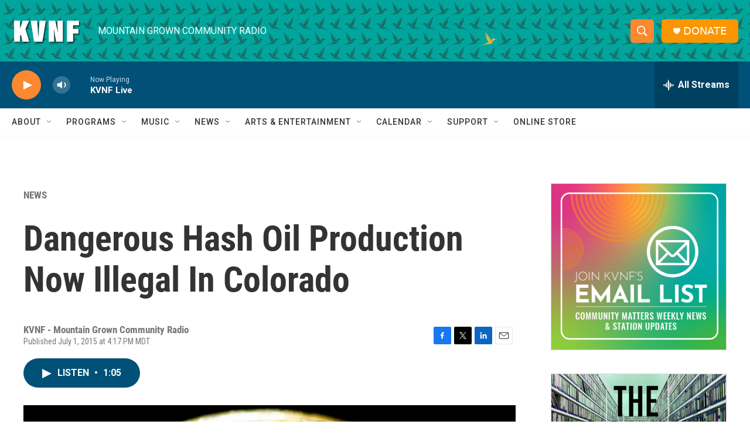

--- FILE ---
content_type: text/html;charset=UTF-8
request_url: https://www.kvnf.org/news/2015-07-01/dangerous-hash-oil-production-now-illegal-in-colorado
body_size: 33056
content:
<!DOCTYPE html>
<html class="ArtP aside" lang="en">
    <head>
    <meta charset="UTF-8">

    

    <style data-cssvarsponyfill="true">
        :root { --siteBgColorInverse: #121212; --primaryTextColorInverse: #ffffff; --secondaryTextColorInverse: #cccccc; --tertiaryTextColorInverse: #cccccc; --headerBgColorInverse: #000000; --headerBorderColorInverse: #858585; --headerTextColorInverse: #ffffff; --secC1_Inverse: #a2a2a2; --secC4_Inverse: #282828; --headerNavBarBgColorInverse: #121212; --headerMenuBgColorInverse: #ffffff; --headerMenuTextColorInverse: #6b2b85; --headerMenuTextColorHoverInverse: #6b2b85; --liveBlogTextColorInverse: #ffffff; --applyButtonColorInverse: #4485D5; --applyButtonTextColorInverse: #4485D5; --siteBgColor: #ffffff; --primaryTextColor: #333333; --secondaryTextColor: #666666; --secC1: #767676; --secC4: #f5f5f5; --secC5: #ffffff; --siteBgColor: #ffffff; --siteInverseBgColor: #000000; --linkColor: #1a7fc3; --linkHoverColor: #125c8e; --headerBgColor: #ffffff; --headerBgColorInverse: #000000; --headerBorderColor: #e6e6e6; --headerBorderColorInverse: #858585; --tertiaryTextColor: #1c1c1c; --headerTextColor: #ffffff; --headerTextColorHover: #333333; --buttonTextColor: #ffffff; --headerNavBarBgColor: #ffffff; --headerNavBarTextColor: #333333; --headerMenuBgColor: #ffffff; --headerMenuTextColor: #333333; --headerMenuTextColorHover: #68ac4d; --liveBlogTextColor: #282829; --applyButtonColor: #194173; --applyButtonTextColor: #2c4273; --primaryColor1: #005078; --primaryColor2: #fc8830; --breakingColor: #ff6f00; --secC2: #cccccc; --secC3: #e6e6e6; --secC5: #ffffff; --linkColor: #1a7fc3; --linkHoverColor: #125c8e; --donateBGColor: #fa9600; --headerIconColor: #ffffff; --hatButtonBgColor: #ffffff; --hatButtonBgHoverColor: #411c58; --hatButtonBorderColor: #411c58; --hatButtonBorderHoverColor: #ffffff; --hatButtoniconColor: #d62021; --hatButtonTextColor: #411c58; --hatButtonTextHoverColor: #ffffff; --footerTextColor: #ffffff; --footerTextBgColor: #ffffff; --footerPartnersBgColor: #000000; --listBorderColor: #030202; --gridBorderColor: #e6e6e6; --tagButtonBorderColor: #1a7fc3; --tagButtonTextColor: #1a7fc3; --breakingTextColor: #ffffff; --sectionTextColor: #ffffff; --contentWidth: 1240px; --primaryHeadlineFont: sans-serif; --secHlFont: sans-serif; --bodyFont: sans-serif; --colorWhite: #ffffff; --colorBlack: #000000;} .fonts-loaded { --primaryHeadlineFont: "Roboto Condensed"; --secHlFont: "Roboto Condensed"; --bodyFont: "Roboto"; --liveBlogBodyFont: "Roboto";}
    </style>

    
    <meta property="fb:app_id" content="167694635212205">



    <meta property="og:title" content="Dangerous Hash Oil Production Now Illegal In Colorado">

    <meta property="og:url" content="https://www.kvnf.org/news/2015-07-01/dangerous-hash-oil-production-now-illegal-in-colorado">

    <meta property="og:image" content="https://npr.brightspotcdn.com/dims4/default/feba2d1/2147483647/strip/true/crop/640x336+0+74/resize/1200x630!/quality/90/?url=http%3A%2F%2Fnpr-brightspot.s3.amazonaws.com%2Flegacy%2Fsites%2Fkvnf%2Ffiles%2F201405%2F8329977987_faf9d81aac_z.jpg">

    
    <meta property="og:image:url" content="https://npr.brightspotcdn.com/dims4/default/feba2d1/2147483647/strip/true/crop/640x336+0+74/resize/1200x630!/quality/90/?url=http%3A%2F%2Fnpr-brightspot.s3.amazonaws.com%2Flegacy%2Fsites%2Fkvnf%2Ffiles%2F201405%2F8329977987_faf9d81aac_z.jpg">
    
    <meta property="og:image:width" content="1200">
    <meta property="og:image:height" content="630">
    <meta property="og:image:type" content="image/jpeg">
    
    <meta property="og:image:alt" content="hash oil">
    

    <meta property="og:description" content="A new law that makes it illegal for individuals to use hazardous materials to make hash oil went into effect on Wednesday. Republican Representative…">

    <meta property="og:site_name" content="KVNF Community Radio">



    <meta property="og:type" content="article">

    <meta property="article:published_time" content="2015-07-01T22:17:09">

    <meta property="article:modified_time" content="2015-07-07T23:02:32">

    <meta property="article:section" content="NEWS">

    <meta property="article:tag" content="Marijuana">

    <meta property="article:tag" content="hash oil">

    <meta property="article:tag" content="2015 legislative session">

    <meta property="article:tag" content="Yeulin Willett">

    
    <meta name="twitter:card" content="summary_large_image"/>
    
    
    
    
    <meta name="twitter:description" content="A new law that makes it illegal for individuals to use hazardous materials to make hash oil went into effect on Wednesday. Republican Representative…"/>
    
    
    <meta name="twitter:image" content="https://npr.brightspotcdn.com/dims4/default/9b7a56b/2147483647/strip/true/crop/640x360+0+62/resize/1200x675!/quality/90/?url=http%3A%2F%2Fnpr-brightspot.s3.amazonaws.com%2Flegacy%2Fsites%2Fkvnf%2Ffiles%2F201405%2F8329977987_faf9d81aac_z.jpg"/>

    
    <meta name="twitter:image:alt" content="hash oil"/>
    
    
    <meta name="twitter:site" content="@kvnfradio"/>
    
    
    
    <meta name="twitter:title" content="Dangerous Hash Oil Production Now Illegal In Colorado"/>
    
<meta name="disqus.shortname" content="npr-kvnf">
<meta name="disqus.url" content="https://www.kvnf.org/news/2015-07-01/dangerous-hash-oil-production-now-illegal-in-colorado">
<meta name="disqus.title" content="Dangerous Hash Oil Production Now Illegal In Colorado">
<meta name="disqus.identifier" content="0000017c-0d2b-d148-a7fd-1dbfe29d0000">

    <link data-cssvarsponyfill="true" class="Webpack-css" rel="stylesheet" href="https://npr.brightspotcdn.com/resource/00000177-1bc0-debb-a57f-dfcf4a950000/styleguide/All.min.0db89f2a608a6b13cec2d9fc84f71c45.gz.css">

    

    <style>.FooterNavigation-items-item {
    display: inline-block
}</style>
<style>[class*='-articleBody'] > ul,
[class*='-articleBody'] > ul ul {
    list-style-type: disc;
}</style>


    <meta name="viewport" content="width=device-width, initial-scale=1, viewport-fit=cover"><title>Dangerous Hash Oil Production Now Illegal In Colorado</title><meta name="description" content="A new law that makes it illegal for individuals to use hazardous materials to make hash oil went into effect on Wednesday. Republican Representative…"><link rel="canonical" href="https://www.kvnf.org/news/2015-07-01/dangerous-hash-oil-production-now-illegal-in-colorado"><meta name="brightspot.contentId" content="0000017c-0d2b-d148-a7fd-1dbfe29d0000"><link rel="apple-touch-icon"sizes="180x180"href="/apple-touch-icon.png"><link rel="icon"type="image/png"href="/favicon-32x32.png"><link rel="icon"type="image/png"href="/favicon-16x16.png">
    
    
    <meta name="brightspot-dataLayer" content="{
  &quot;author&quot; : &quot;&quot;,
  &quot;bspStoryId&quot; : &quot;0000017c-0d2b-d148-a7fd-1dbfe29d0000&quot;,
  &quot;category&quot; : &quot;NEWS&quot;,
  &quot;inlineAudio&quot; : 1,
  &quot;keywords&quot; : &quot;Marijuana,hash oil,2015 legislative session,Yeulin Willett&quot;,
  &quot;nprCmsSite&quot; : true,
  &quot;nprStoryId&quot; : &quot;419291570&quot;,
  &quot;pageType&quot; : &quot;news-story&quot;,
  &quot;program&quot; : &quot;Regional News&quot;,
  &quot;publishedDate&quot; : &quot;2015-07-01T16:17:09Z&quot;,
  &quot;siteName&quot; : &quot;KVNF Community Radio&quot;,
  &quot;station&quot; : &quot;KVNF - Mountain Grown Community Radio&quot;,
  &quot;stationOrgId&quot; : &quot;1177&quot;,
  &quot;storyOrgId&quot; : &quot;0&quot;,
  &quot;storyTheme&quot; : &quot;news-story&quot;,
  &quot;storyTitle&quot; : &quot;Dangerous Hash Oil Production Now Illegal In Colorado&quot;,
  &quot;timezone&quot; : &quot;America/Denver&quot;,
  &quot;wordCount&quot; : 0,
  &quot;series&quot; : &quot;&quot;
}">
    <script id="brightspot-dataLayer">
        (function () {
            var dataValue = document.head.querySelector('meta[name="brightspot-dataLayer"]').content;
            if (dataValue) {
                window.brightspotDataLayer = JSON.parse(dataValue);
            }
        })();
    </script>

    <link rel="amphtml" href="https://www.kvnf.org/news/2015-07-01/dangerous-hash-oil-production-now-illegal-in-colorado?_amp=true">

    

    
    <script src="https://npr.brightspotcdn.com/resource/00000177-1bc0-debb-a57f-dfcf4a950000/styleguide/All.min.fd8f7fccc526453c829dde80fc7c2ef5.gz.js" async></script>
    

    <script>

  window.fbAsyncInit = function() {
      FB.init({
          
              appId : '167694635212205',
          
          xfbml : true,
          version : 'v2.9'
      });
  };

  (function(d, s, id){
     var js, fjs = d.getElementsByTagName(s)[0];
     if (d.getElementById(id)) {return;}
     js = d.createElement(s); js.id = id;
     js.src = "//connect.facebook.net/en_US/sdk.js";
     fjs.parentNode.insertBefore(js, fjs);
   }(document, 'script', 'facebook-jssdk'));
</script>
<meta name="gtm-dataLayer" content="{
  &quot;gtmAuthor&quot; : &quot;&quot;,
  &quot;gtmBspStoryId&quot; : &quot;0000017c-0d2b-d148-a7fd-1dbfe29d0000&quot;,
  &quot;gtmCategory&quot; : &quot;NEWS&quot;,
  &quot;gtmInlineAudio&quot; : 1,
  &quot;gtmKeywords&quot; : &quot;Marijuana,hash oil,2015 legislative session,Yeulin Willett&quot;,
  &quot;gtmNprCmsSite&quot; : true,
  &quot;gtmNprStoryId&quot; : &quot;419291570&quot;,
  &quot;gtmPageType&quot; : &quot;news-story&quot;,
  &quot;gtmProgram&quot; : &quot;Regional News&quot;,
  &quot;gtmPublishedDate&quot; : &quot;2015-07-01T16:17:09Z&quot;,
  &quot;gtmSiteName&quot; : &quot;KVNF Community Radio&quot;,
  &quot;gtmStation&quot; : &quot;KVNF - Mountain Grown Community Radio&quot;,
  &quot;gtmStationOrgId&quot; : &quot;1177&quot;,
  &quot;gtmStoryOrgId&quot; : &quot;0&quot;,
  &quot;gtmStoryTheme&quot; : &quot;news-story&quot;,
  &quot;gtmStoryTitle&quot; : &quot;Dangerous Hash Oil Production Now Illegal In Colorado&quot;,
  &quot;gtmTimezone&quot; : &quot;America/Denver&quot;,
  &quot;gtmWordCount&quot; : 0,
  &quot;gtmSeries&quot; : &quot;&quot;
}"><script>

    (function () {
        var dataValue = document.head.querySelector('meta[name="gtm-dataLayer"]').content;
        if (dataValue) {
            window.dataLayer = window.dataLayer || [];
            dataValue = JSON.parse(dataValue);
            dataValue['event'] = 'gtmFirstView';
            window.dataLayer.push(dataValue);
        }
    })();

    (function(w,d,s,l,i){w[l]=w[l]||[];w[l].push({'gtm.start':
            new Date().getTime(),event:'gtm.js'});var f=d.getElementsByTagName(s)[0],
        j=d.createElement(s),dl=l!='dataLayer'?'&l='+l:'';j.async=true;j.src=
        'https://www.googletagmanager.com/gtm.js?id='+i+dl;f.parentNode.insertBefore(j,f);
})(window,document,'script','dataLayer','GTM-N39QFDR');</script><script type="application/ld+json">{"@context":"http://schema.org","@type":"BreadcrumbList","itemListElement":[{"@context":"http://schema.org","@type":"ListItem","item":"https://www.kvnf.org/news","name":"NEWS","position":"1"}]}</script><!-- no longer used, moved disqus script to be loaded by ps-disqus-comment-module.js to avoid errors --><script async="async" src="https://securepubads.g.doubleclick.net/tag/js/gpt.js"></script>
<script type="text/javascript">
    // Google tag setup
    var googletag = googletag || {};
    googletag.cmd = googletag.cmd || [];

    googletag.cmd.push(function () {
        // @see https://developers.google.com/publisher-tag/reference#googletag.PubAdsService_enableLazyLoad
        googletag.pubads().enableLazyLoad({
            fetchMarginPercent: 100, // fetch and render ads within this % of viewport
            renderMarginPercent: 100,
            mobileScaling: 1  // Same on mobile.
        });

        googletag.pubads().enableSingleRequest()
        googletag.pubads().enableAsyncRendering()
        googletag.pubads().collapseEmptyDivs()
        googletag.pubads().disableInitialLoad()
        googletag.enableServices()
    })
</script>
<script type="application/ld+json">{"@context":"http://schema.org","@type":"NewsArticle","dateModified":"2015-07-07T19:02:32Z","datePublished":"2015-07-01T18:17:09Z","headline":"Dangerous Hash Oil Production Now Illegal In Colorado","image":{"@context":"http://schema.org","@type":"ImageObject","url":"https://npr.brightspotcdn.com/legacy/sites/kvnf/files/201405/8329977987_faf9d81aac_z.jpg"},"mainEntityOfPage":{"@type":"NewsArticle","@id":"https://www.kvnf.org/news/2015-07-01/dangerous-hash-oil-production-now-illegal-in-colorado"},"publisher":{"@type":"Organization","name":"KVNF","logo":{"@context":"http://schema.org","@type":"ImageObject","height":"60","url":"https://npr.brightspotcdn.com/dims4/default/717fa38/2147483647/resize/x60/quality/90/?url=http%3A%2F%2Fnpr-brightspot.s3.amazonaws.com%2F65%2Fb0%2Fc80c3d184c16b8190e94096bf628%2Fkvnf-white.png","width":"120"}}}</script><script type="application/ld+json">{"@context":"http://schema.org","@type":"ListenAction","name":"Dangerous Hash Oil Production Now Illegal In Colorado"}</script><script>window.addEventListener('DOMContentLoaded', (event) => {
    window.nulldurationobserver = new MutationObserver(function (mutations) {
        document.querySelectorAll('.StreamPill-duration').forEach(pill => { 
      if (pill.innerText == "LISTENNULL") {
         pill.innerText = "LISTEN"
      } 
    });
      });

      window.nulldurationobserver.observe(document.body, {
        childList: true,
        subtree: true
      });
});
</script>


    <script>
        var head = document.getElementsByTagName('head')
        head = head[0]
        var link = document.createElement('link');
        link.setAttribute('href', 'https://fonts.googleapis.com/css?family=Roboto Condensed|Roboto|Roboto:400,500,700&display=swap');
        var relList = link.relList;

        if (relList && relList.supports('preload')) {
            link.setAttribute('as', 'style');
            link.setAttribute('rel', 'preload');
            link.setAttribute('onload', 'this.rel="stylesheet"');
            link.setAttribute('crossorigin', 'anonymous');
        } else {
            link.setAttribute('rel', 'stylesheet');
        }

        head.appendChild(link);
    </script>
</head>


    <body class="Page-body" data-content-width="1240px">
    <noscript>
    <iframe src="https://www.googletagmanager.com/ns.html?id=GTM-N39QFDR" height="0" width="0" style="display:none;visibility:hidden"></iframe>
</noscript>
        

    <!-- Putting icons here, so we don't have to include in a bunch of -body hbs's -->
<svg xmlns="http://www.w3.org/2000/svg" style="display:none" id="iconsMap1" class="iconsMap">
    <symbol id="play-icon" viewBox="0 0 115 115">
        <polygon points="0,0 115,57.5 0,115" fill="currentColor" />
    </symbol>
    <symbol id="grid" viewBox="0 0 32 32">
            <g>
                <path d="M6.4,5.7 C6.4,6.166669 6.166669,6.4 5.7,6.4 L0.7,6.4 C0.233331,6.4 0,6.166669 0,5.7 L0,0.7 C0,0.233331 0.233331,0 0.7,0 L5.7,0 C6.166669,0 6.4,0.233331 6.4,0.7 L6.4,5.7 Z M19.2,5.7 C19.2,6.166669 18.966669,6.4 18.5,6.4 L13.5,6.4 C13.033331,6.4 12.8,6.166669 12.8,5.7 L12.8,0.7 C12.8,0.233331 13.033331,0 13.5,0 L18.5,0 C18.966669,0 19.2,0.233331 19.2,0.7 L19.2,5.7 Z M32,5.7 C32,6.166669 31.766669,6.4 31.3,6.4 L26.3,6.4 C25.833331,6.4 25.6,6.166669 25.6,5.7 L25.6,0.7 C25.6,0.233331 25.833331,0 26.3,0 L31.3,0 C31.766669,0 32,0.233331 32,0.7 L32,5.7 Z M6.4,18.5 C6.4,18.966669 6.166669,19.2 5.7,19.2 L0.7,19.2 C0.233331,19.2 0,18.966669 0,18.5 L0,13.5 C0,13.033331 0.233331,12.8 0.7,12.8 L5.7,12.8 C6.166669,12.8 6.4,13.033331 6.4,13.5 L6.4,18.5 Z M19.2,18.5 C19.2,18.966669 18.966669,19.2 18.5,19.2 L13.5,19.2 C13.033331,19.2 12.8,18.966669 12.8,18.5 L12.8,13.5 C12.8,13.033331 13.033331,12.8 13.5,12.8 L18.5,12.8 C18.966669,12.8 19.2,13.033331 19.2,13.5 L19.2,18.5 Z M32,18.5 C32,18.966669 31.766669,19.2 31.3,19.2 L26.3,19.2 C25.833331,19.2 25.6,18.966669 25.6,18.5 L25.6,13.5 C25.6,13.033331 25.833331,12.8 26.3,12.8 L31.3,12.8 C31.766669,12.8 32,13.033331 32,13.5 L32,18.5 Z M6.4,31.3 C6.4,31.766669 6.166669,32 5.7,32 L0.7,32 C0.233331,32 0,31.766669 0,31.3 L0,26.3 C0,25.833331 0.233331,25.6 0.7,25.6 L5.7,25.6 C6.166669,25.6 6.4,25.833331 6.4,26.3 L6.4,31.3 Z M19.2,31.3 C19.2,31.766669 18.966669,32 18.5,32 L13.5,32 C13.033331,32 12.8,31.766669 12.8,31.3 L12.8,26.3 C12.8,25.833331 13.033331,25.6 13.5,25.6 L18.5,25.6 C18.966669,25.6 19.2,25.833331 19.2,26.3 L19.2,31.3 Z M32,31.3 C32,31.766669 31.766669,32 31.3,32 L26.3,32 C25.833331,32 25.6,31.766669 25.6,31.3 L25.6,26.3 C25.6,25.833331 25.833331,25.6 26.3,25.6 L31.3,25.6 C31.766669,25.6 32,25.833331 32,26.3 L32,31.3 Z" id=""></path>
            </g>
    </symbol>
    <symbol id="radio-stream" width="18" height="19" viewBox="0 0 18 19">
        <g fill="currentColor" fill-rule="nonzero">
            <path d="M.5 8c-.276 0-.5.253-.5.565v1.87c0 .312.224.565.5.565s.5-.253.5-.565v-1.87C1 8.253.776 8 .5 8zM2.5 8c-.276 0-.5.253-.5.565v1.87c0 .312.224.565.5.565s.5-.253.5-.565v-1.87C3 8.253 2.776 8 2.5 8zM3.5 7c-.276 0-.5.276-.5.617v3.766c0 .34.224.617.5.617s.5-.276.5-.617V7.617C4 7.277 3.776 7 3.5 7zM5.5 6c-.276 0-.5.275-.5.613v5.774c0 .338.224.613.5.613s.5-.275.5-.613V6.613C6 6.275 5.776 6 5.5 6zM6.5 4c-.276 0-.5.26-.5.58v8.84c0 .32.224.58.5.58s.5-.26.5-.58V4.58C7 4.26 6.776 4 6.5 4zM8.5 0c-.276 0-.5.273-.5.61v17.78c0 .337.224.61.5.61s.5-.273.5-.61V.61C9 .273 8.776 0 8.5 0zM9.5 2c-.276 0-.5.274-.5.612v14.776c0 .338.224.612.5.612s.5-.274.5-.612V2.612C10 2.274 9.776 2 9.5 2zM11.5 5c-.276 0-.5.276-.5.616v8.768c0 .34.224.616.5.616s.5-.276.5-.616V5.616c0-.34-.224-.616-.5-.616zM12.5 6c-.276 0-.5.262-.5.584v4.832c0 .322.224.584.5.584s.5-.262.5-.584V6.584c0-.322-.224-.584-.5-.584zM14.5 7c-.276 0-.5.29-.5.647v3.706c0 .357.224.647.5.647s.5-.29.5-.647V7.647C15 7.29 14.776 7 14.5 7zM15.5 8c-.276 0-.5.253-.5.565v1.87c0 .312.224.565.5.565s.5-.253.5-.565v-1.87c0-.312-.224-.565-.5-.565zM17.5 8c-.276 0-.5.253-.5.565v1.87c0 .312.224.565.5.565s.5-.253.5-.565v-1.87c0-.312-.224-.565-.5-.565z"/>
        </g>
    </symbol>
    <symbol id="icon-magnify" viewBox="0 0 31 31">
        <g>
            <path fill-rule="evenodd" d="M22.604 18.89l-.323.566 8.719 8.8L28.255 31l-8.719-8.8-.565.404c-2.152 1.346-4.386 2.018-6.7 2.018-3.39 0-6.284-1.21-8.679-3.632C1.197 18.568 0 15.66 0 12.27c0-3.39 1.197-6.283 3.592-8.678C5.987 1.197 8.88 0 12.271 0c3.39 0 6.283 1.197 8.678 3.592 2.395 2.395 3.593 5.288 3.593 8.679 0 2.368-.646 4.574-1.938 6.62zM19.162 5.77C17.322 3.925 15.089 3 12.46 3c-2.628 0-4.862.924-6.702 2.77C3.92 7.619 3 9.862 3 12.5c0 2.639.92 4.882 2.76 6.73C7.598 21.075 9.832 22 12.46 22c2.629 0 4.862-.924 6.702-2.77C21.054 17.33 22 15.085 22 12.5c0-2.586-.946-4.83-2.838-6.73z"/>
        </g>
    </symbol>
    <symbol id="burger-menu" viewBox="0 0 14 10">
        <g>
            <path fill-rule="evenodd" d="M0 5.5v-1h14v1H0zM0 1V0h14v1H0zm0 9V9h14v1H0z"></path>
        </g>
    </symbol>
    <symbol id="close-x" viewBox="0 0 14 14">
        <g>
            <path fill-rule="nonzero" d="M6.336 7L0 .664.664 0 7 6.336 13.336 0 14 .664 7.664 7 14 13.336l-.664.664L7 7.664.664 14 0 13.336 6.336 7z"></path>
        </g>
    </symbol>
    <symbol id="share-more-arrow" viewBox="0 0 512 512" style="enable-background:new 0 0 512 512;">
        <g>
            <g>
                <path d="M512,241.7L273.643,3.343v156.152c-71.41,3.744-138.015,33.337-188.958,84.28C30.075,298.384,0,370.991,0,448.222v60.436
                    l29.069-52.985c45.354-82.671,132.173-134.027,226.573-134.027c5.986,0,12.004,0.212,18.001,0.632v157.779L512,241.7z
                    M255.642,290.666c-84.543,0-163.661,36.792-217.939,98.885c26.634-114.177,129.256-199.483,251.429-199.483h15.489V78.131
                    l163.568,163.568L304.621,405.267V294.531l-13.585-1.683C279.347,291.401,267.439,290.666,255.642,290.666z"></path>
            </g>
        </g>
    </symbol>
    <symbol id="chevron" viewBox="0 0 100 100">
        <g>
            <path d="M22.4566257,37.2056786 L-21.4456527,71.9511488 C-22.9248661,72.9681457 -24.9073712,72.5311671 -25.8758148,70.9765924 L-26.9788683,69.2027424 C-27.9450684,67.6481676 -27.5292733,65.5646602 -26.0500598,64.5484493 L20.154796,28.2208967 C21.5532435,27.2597011 23.3600078,27.2597011 24.759951,28.2208967 L71.0500598,64.4659264 C72.5292733,65.4829232 72.9450684,67.5672166 71.9788683,69.1217913 L70.8750669,70.8956413 C69.9073712,72.4502161 67.9241183,72.8848368 66.4449048,71.8694118 L22.4566257,37.2056786 Z" id="Transparent-Chevron" transform="translate(22.500000, 50.000000) rotate(90.000000) translate(-22.500000, -50.000000) "></path>
        </g>
    </symbol>
</svg>

<svg xmlns="http://www.w3.org/2000/svg" style="display:none" id="iconsMap2" class="iconsMap">
    <symbol id="mono-icon-facebook" viewBox="0 0 10 19">
        <path fill-rule="evenodd" d="M2.707 18.25V10.2H0V7h2.707V4.469c0-1.336.375-2.373 1.125-3.112C4.582.62 5.578.25 6.82.25c1.008 0 1.828.047 2.461.14v2.848H7.594c-.633 0-1.067.14-1.301.422-.188.235-.281.61-.281 1.125V7H9l-.422 3.2H6.012v8.05H2.707z"></path>
    </symbol>
    <symbol id="mono-icon-instagram" viewBox="0 0 17 17">
        <g>
            <path fill-rule="evenodd" d="M8.281 4.207c.727 0 1.4.182 2.022.545a4.055 4.055 0 0 1 1.476 1.477c.364.62.545 1.294.545 2.021 0 .727-.181 1.4-.545 2.021a4.055 4.055 0 0 1-1.476 1.477 3.934 3.934 0 0 1-2.022.545c-.726 0-1.4-.182-2.021-.545a4.055 4.055 0 0 1-1.477-1.477 3.934 3.934 0 0 1-.545-2.021c0-.727.182-1.4.545-2.021A4.055 4.055 0 0 1 6.26 4.752a3.934 3.934 0 0 1 2.021-.545zm0 6.68a2.54 2.54 0 0 0 1.864-.774 2.54 2.54 0 0 0 .773-1.863 2.54 2.54 0 0 0-.773-1.863 2.54 2.54 0 0 0-1.864-.774 2.54 2.54 0 0 0-1.863.774 2.54 2.54 0 0 0-.773 1.863c0 .727.257 1.348.773 1.863a2.54 2.54 0 0 0 1.863.774zM13.45 4.03c-.023.258-.123.48-.299.668a.856.856 0 0 1-.65.281.913.913 0 0 1-.668-.28.913.913 0 0 1-.281-.669c0-.258.094-.48.281-.668a.913.913 0 0 1 .668-.28c.258 0 .48.093.668.28.187.188.281.41.281.668zm2.672.95c.023.656.035 1.746.035 3.269 0 1.523-.017 2.62-.053 3.287-.035.668-.134 1.248-.298 1.74a4.098 4.098 0 0 1-.967 1.53 4.098 4.098 0 0 1-1.53.966c-.492.164-1.072.264-1.74.3-.668.034-1.763.052-3.287.052-1.523 0-2.619-.018-3.287-.053-.668-.035-1.248-.146-1.74-.334a3.747 3.747 0 0 1-1.53-.931 4.098 4.098 0 0 1-.966-1.53c-.164-.492-.264-1.072-.299-1.74C.424 10.87.406 9.773.406 8.25S.424 5.63.46 4.963c.035-.668.135-1.248.299-1.74.21-.586.533-1.096.967-1.53A4.098 4.098 0 0 1 3.254.727c.492-.164 1.072-.264 1.74-.3C5.662.394 6.758.376 8.281.376c1.524 0 2.62.018 3.287.053.668.035 1.248.135 1.74.299a4.098 4.098 0 0 1 2.496 2.496c.165.492.27 1.078.317 1.757zm-1.687 7.91c.14-.399.234-1.032.28-1.899.024-.515.036-1.242.036-2.18V7.689c0-.961-.012-1.688-.035-2.18-.047-.89-.14-1.524-.281-1.899a2.537 2.537 0 0 0-1.512-1.511c-.375-.14-1.008-.235-1.899-.282a51.292 51.292 0 0 0-2.18-.035H7.72c-.938 0-1.664.012-2.18.035-.867.047-1.5.141-1.898.282a2.537 2.537 0 0 0-1.512 1.511c-.14.375-.234 1.008-.281 1.899a51.292 51.292 0 0 0-.036 2.18v1.125c0 .937.012 1.664.036 2.18.047.866.14 1.5.28 1.898.306.726.81 1.23 1.513 1.511.398.141 1.03.235 1.898.282.516.023 1.242.035 2.18.035h1.125c.96 0 1.687-.012 2.18-.035.89-.047 1.523-.141 1.898-.282.726-.304 1.23-.808 1.512-1.511z"></path>
        </g>
    </symbol>
    <symbol id="mono-icon-email" viewBox="0 0 512 512">
        <g>
            <path d="M67,148.7c11,5.8,163.8,89.1,169.5,92.1c5.7,3,11.5,4.4,20.5,4.4c9,0,14.8-1.4,20.5-4.4c5.7-3,158.5-86.3,169.5-92.1
                c4.1-2.1,11-5.9,12.5-10.2c2.6-7.6-0.2-10.5-11.3-10.5H257H65.8c-11.1,0-13.9,3-11.3,10.5C56,142.9,62.9,146.6,67,148.7z"></path>
            <path d="M455.7,153.2c-8.2,4.2-81.8,56.6-130.5,88.1l82.2,92.5c2,2,2.9,4.4,1.8,5.6c-1.2,1.1-3.8,0.5-5.9-1.4l-98.6-83.2
                c-14.9,9.6-25.4,16.2-27.2,17.2c-7.7,3.9-13.1,4.4-20.5,4.4c-7.4,0-12.8-0.5-20.5-4.4c-1.9-1-12.3-7.6-27.2-17.2l-98.6,83.2
                c-2,2-4.7,2.6-5.9,1.4c-1.2-1.1-0.3-3.6,1.7-5.6l82.1-92.5c-48.7-31.5-123.1-83.9-131.3-88.1c-8.8-4.5-9.3,0.8-9.3,4.9
                c0,4.1,0,205,0,205c0,9.3,13.7,20.9,23.5,20.9H257h185.5c9.8,0,21.5-11.7,21.5-20.9c0,0,0-201,0-205
                C464,153.9,464.6,148.7,455.7,153.2z"></path>
        </g>
    </symbol>
    <symbol id="default-image" width="24" height="24" viewBox="0 0 24 24" fill="none" stroke="currentColor" stroke-width="2" stroke-linecap="round" stroke-linejoin="round" class="feather feather-image">
        <rect x="3" y="3" width="18" height="18" rx="2" ry="2"></rect>
        <circle cx="8.5" cy="8.5" r="1.5"></circle>
        <polyline points="21 15 16 10 5 21"></polyline>
    </symbol>
    <symbol id="icon-email" width="18px" viewBox="0 0 20 14">
        <g id="Symbols" stroke="none" stroke-width="1" fill="none" fill-rule="evenodd" stroke-linecap="round" stroke-linejoin="round">
            <g id="social-button-bar" transform="translate(-125.000000, -8.000000)" stroke="#000000">
                <g id="Group-2" transform="translate(120.000000, 0.000000)">
                    <g id="envelope" transform="translate(6.000000, 9.000000)">
                        <path d="M17.5909091,10.6363636 C17.5909091,11.3138182 17.0410909,11.8636364 16.3636364,11.8636364 L1.63636364,11.8636364 C0.958909091,11.8636364 0.409090909,11.3138182 0.409090909,10.6363636 L0.409090909,1.63636364 C0.409090909,0.958090909 0.958909091,0.409090909 1.63636364,0.409090909 L16.3636364,0.409090909 C17.0410909,0.409090909 17.5909091,0.958090909 17.5909091,1.63636364 L17.5909091,10.6363636 L17.5909091,10.6363636 Z" id="Stroke-406"></path>
                        <polyline id="Stroke-407" points="17.1818182 0.818181818 9 7.36363636 0.818181818 0.818181818"></polyline>
                    </g>
                </g>
            </g>
        </g>
    </symbol>
    <symbol id="mono-icon-print" viewBox="0 0 12 12">
        <g fill-rule="evenodd">
            <path fill-rule="nonzero" d="M9 10V7H3v3H1a1 1 0 0 1-1-1V4a1 1 0 0 1 1-1h10a1 1 0 0 1 1 1v3.132A2.868 2.868 0 0 1 9.132 10H9zm.5-4.5a1 1 0 1 0 0-2 1 1 0 0 0 0 2zM3 0h6v2H3z"></path>
            <path d="M4 8h4v4H4z"></path>
        </g>
    </symbol>
    <symbol id="mono-icon-copylink" viewBox="0 0 12 12">
        <g fill-rule="evenodd">
            <path d="M10.199 2.378c.222.205.4.548.465.897.062.332.016.614-.132.774L8.627 6.106c-.187.203-.512.232-.75-.014a.498.498 0 0 0-.706.028.499.499 0 0 0 .026.706 1.509 1.509 0 0 0 2.165-.04l1.903-2.06c.37-.398.506-.98.382-1.636-.105-.557-.392-1.097-.77-1.445L9.968.8C9.591.452 9.03.208 8.467.145 7.803.072 7.233.252 6.864.653L4.958 2.709a1.509 1.509 0 0 0 .126 2.161.5.5 0 1 0 .68-.734c-.264-.218-.26-.545-.071-.747L7.597 1.33c.147-.16.425-.228.76-.19.353.038.71.188.931.394l.91.843.001.001zM1.8 9.623c-.222-.205-.4-.549-.465-.897-.062-.332-.016-.614.132-.774l1.905-2.057c.187-.203.512-.232.75.014a.498.498 0 0 0 .706-.028.499.499 0 0 0-.026-.706 1.508 1.508 0 0 0-2.165.04L.734 7.275c-.37.399-.506.98-.382 1.637.105.557.392 1.097.77 1.445l.91.843c.376.35.937.594 1.5.656.664.073 1.234-.106 1.603-.507L7.04 9.291a1.508 1.508 0 0 0-.126-2.16.5.5 0 0 0-.68.734c.264.218.26.545.071.747l-1.904 2.057c-.147.16-.425.228-.76.191-.353-.038-.71-.188-.931-.394l-.91-.843z"></path>
            <path d="M8.208 3.614a.5.5 0 0 0-.707.028L3.764 7.677a.5.5 0 0 0 .734.68L8.235 4.32a.5.5 0 0 0-.027-.707"></path>
        </g>
    </symbol>
    <symbol id="mono-icon-linkedin" viewBox="0 0 16 17">
        <g fill-rule="evenodd">
            <path d="M3.734 16.125H.464V5.613h3.27zM2.117 4.172c-.515 0-.96-.188-1.336-.563A1.825 1.825 0 0 1 .22 2.273c0-.515.187-.96.562-1.335.375-.375.82-.563 1.336-.563.516 0 .961.188 1.336.563.375.375.563.82.563 1.335 0 .516-.188.961-.563 1.336-.375.375-.82.563-1.336.563zM15.969 16.125h-3.27v-5.133c0-.844-.07-1.453-.21-1.828-.259-.633-.762-.95-1.512-.95s-1.278.282-1.582.845c-.235.421-.352 1.043-.352 1.863v5.203H5.809V5.613h3.128v1.442h.036c.234-.469.609-.856 1.125-1.16.562-.375 1.218-.563 1.968-.563 1.524 0 2.59.48 3.2 1.441.468.774.703 1.97.703 3.586v5.766z"></path>
        </g>
    </symbol>
    <symbol id="mono-icon-pinterest" viewBox="0 0 512 512">
        <g>
            <path d="M256,32C132.3,32,32,132.3,32,256c0,91.7,55.2,170.5,134.1,205.2c-0.6-15.6-0.1-34.4,3.9-51.4
                c4.3-18.2,28.8-122.1,28.8-122.1s-7.2-14.3-7.2-35.4c0-33.2,19.2-58,43.2-58c20.4,0,30.2,15.3,30.2,33.6
                c0,20.5-13.1,51.1-19.8,79.5c-5.6,23.8,11.9,43.1,35.4,43.1c42.4,0,71-54.5,71-119.1c0-49.1-33.1-85.8-93.2-85.8
                c-67.9,0-110.3,50.7-110.3,107.3c0,19.5,5.8,33.3,14.8,43.9c4.1,4.9,4.7,6.9,3.2,12.5c-1.1,4.1-3.5,14-4.6,18
                c-1.5,5.7-6.1,7.7-11.2,5.6c-31.3-12.8-45.9-47-45.9-85.6c0-63.6,53.7-139.9,160.1-139.9c85.5,0,141.8,61.9,141.8,128.3
                c0,87.9-48.9,153.5-120.9,153.5c-24.2,0-46.9-13.1-54.7-27.9c0,0-13,51.6-15.8,61.6c-4.7,17.3-14,34.5-22.5,48
                c20.1,5.9,41.4,9.2,63.5,9.2c123.7,0,224-100.3,224-224C480,132.3,379.7,32,256,32z"></path>
        </g>
    </symbol>
    <symbol id="mono-icon-tumblr" viewBox="0 0 512 512">
        <g>
            <path d="M321.2,396.3c-11.8,0-22.4-2.8-31.5-8.3c-6.9-4.1-11.5-9.6-14-16.4c-2.6-6.9-3.6-22.3-3.6-46.4V224h96v-64h-96V48h-61.9
                c-2.7,21.5-7.5,44.7-14.5,58.6c-7,13.9-14,25.8-25.6,35.7c-11.6,9.9-25.6,17.9-41.9,23.3V224h48v140.4c0,19,2,33.5,5.9,43.5
                c4,10,11.1,19.5,21.4,28.4c10.3,8.9,22.8,15.7,37.3,20.5c14.6,4.8,31.4,7.2,50.4,7.2c16.7,0,30.3-1.7,44.7-5.1
                c14.4-3.4,30.5-9.3,48.2-17.6v-65.6C363.2,389.4,342.3,396.3,321.2,396.3z"></path>
        </g>
    </symbol>
    <symbol id="mono-icon-twitter" viewBox="0 0 1200 1227">
        <g>
            <path d="M714.163 519.284L1160.89 0H1055.03L667.137 450.887L357.328 0H0L468.492 681.821L0 1226.37H105.866L515.491
            750.218L842.672 1226.37H1200L714.137 519.284H714.163ZM569.165 687.828L521.697 619.934L144.011 79.6944H306.615L611.412
            515.685L658.88 583.579L1055.08 1150.3H892.476L569.165 687.854V687.828Z" fill="white"></path>
        </g>
    </symbol>
    <symbol id="mono-icon-youtube" viewBox="0 0 512 512">
        <g>
            <path fill-rule="evenodd" d="M508.6,148.8c0-45-33.1-81.2-74-81.2C379.2,65,322.7,64,265,64c-3,0-6,0-9,0s-6,0-9,0c-57.6,0-114.2,1-169.6,3.6
                c-40.8,0-73.9,36.4-73.9,81.4C1,184.6-0.1,220.2,0,255.8C-0.1,291.4,1,327,3.4,362.7c0,45,33.1,81.5,73.9,81.5
                c58.2,2.7,117.9,3.9,178.6,3.8c60.8,0.2,120.3-1,178.6-3.8c40.9,0,74-36.5,74-81.5c2.4-35.7,3.5-71.3,3.4-107
                C512.1,220.1,511,184.5,508.6,148.8z M207,353.9V157.4l145,98.2L207,353.9z"></path>
        </g>
    </symbol>
    <symbol id="mono-icon-flipboard" viewBox="0 0 500 500">
        <g>
            <path d="M0,0V500H500V0ZM400,200H300V300H200V400H100V100H400Z"></path>
        </g>
    </symbol>
    <symbol id="mono-icon-bluesky" viewBox="0 0 568 501">
        <g>
            <path d="M123.121 33.6637C188.241 82.5526 258.281 181.681 284 234.873C309.719 181.681 379.759 82.5526 444.879
            33.6637C491.866 -1.61183 568 -28.9064 568 57.9464C568 75.2916 558.055 203.659 552.222 224.501C531.947 296.954
            458.067 315.434 392.347 304.249C507.222 323.8 536.444 388.56 473.333 453.32C353.473 576.312 301.061 422.461
            287.631 383.039C285.169 375.812 284.017 372.431 284 375.306C283.983 372.431 282.831 375.812 280.369 383.039C266.939
            422.461 214.527 576.312 94.6667 453.32C31.5556 388.56 60.7778 323.8 175.653 304.249C109.933 315.434 36.0535
            296.954 15.7778 224.501C9.94525 203.659 0 75.2916 0 57.9464C0 -28.9064 76.1345 -1.61183 123.121 33.6637Z"
            fill="white">
            </path>
        </g>
    </symbol>
    <symbol id="mono-icon-threads" viewBox="0 0 192 192">
        <g>
            <path d="M141.537 88.9883C140.71 88.5919 139.87 88.2104 139.019 87.8451C137.537 60.5382 122.616 44.905 97.5619 44.745C97.4484 44.7443 97.3355 44.7443 97.222 44.7443C82.2364 44.7443 69.7731 51.1409 62.102 62.7807L75.881 72.2328C81.6116 63.5383 90.6052 61.6848 97.2286 61.6848C97.3051 61.6848 97.3819 61.6848 97.4576 61.6855C105.707 61.7381 111.932 64.1366 115.961 68.814C118.893 72.2193 120.854 76.925 121.825 82.8638C114.511 81.6207 106.601 81.2385 98.145 81.7233C74.3247 83.0954 59.0111 96.9879 60.0396 116.292C60.5615 126.084 65.4397 134.508 73.775 140.011C80.8224 144.663 89.899 146.938 99.3323 146.423C111.79 145.74 121.563 140.987 128.381 132.296C133.559 125.696 136.834 117.143 138.28 106.366C144.217 109.949 148.617 114.664 151.047 120.332C155.179 129.967 155.42 145.8 142.501 158.708C131.182 170.016 117.576 174.908 97.0135 175.059C74.2042 174.89 56.9538 167.575 45.7381 153.317C35.2355 139.966 29.8077 120.682 29.6052 96C29.8077 71.3178 35.2355 52.0336 45.7381 38.6827C56.9538 24.4249 74.2039 17.11 97.0132 16.9405C119.988 17.1113 137.539 24.4614 149.184 38.788C154.894 45.8136 159.199 54.6488 162.037 64.9503L178.184 60.6422C174.744 47.9622 169.331 37.0357 161.965 27.974C147.036 9.60668 125.202 0.195148 97.0695 0H96.9569C68.8816 0.19447 47.2921 9.6418 32.7883 28.0793C19.8819 44.4864 13.2244 67.3157 13.0007 95.9325L13 96L13.0007 96.0675C13.2244 124.684 19.8819 147.514 32.7883 163.921C47.2921 182.358 68.8816 191.806 96.9569 192H97.0695C122.03 191.827 139.624 185.292 154.118 170.811C173.081 151.866 172.51 128.119 166.26 113.541C161.776 103.087 153.227 94.5962 141.537 88.9883ZM98.4405 129.507C88.0005 130.095 77.1544 125.409 76.6196 115.372C76.2232 107.93 81.9158 99.626 99.0812 98.6368C101.047 98.5234 102.976 98.468 104.871 98.468C111.106 98.468 116.939 99.0737 122.242 100.233C120.264 124.935 108.662 128.946 98.4405 129.507Z" fill="white"></path>
        </g>
    </symbol>
 </svg>

<svg xmlns="http://www.w3.org/2000/svg" style="display:none" id="iconsMap3" class="iconsMap">
    <symbol id="volume-mute" x="0px" y="0px" viewBox="0 0 24 24" style="enable-background:new 0 0 24 24;">
        <polygon fill="currentColor" points="11,5 6,9 2,9 2,15 6,15 11,19 "/>
        <line style="fill:none;stroke:currentColor;stroke-width:2;stroke-linecap:round;stroke-linejoin:round;" x1="23" y1="9" x2="17" y2="15"/>
        <line style="fill:none;stroke:currentColor;stroke-width:2;stroke-linecap:round;stroke-linejoin:round;" x1="17" y1="9" x2="23" y2="15"/>
    </symbol>
    <symbol id="volume-low" x="0px" y="0px" viewBox="0 0 24 24" style="enable-background:new 0 0 24 24;" xml:space="preserve">
        <polygon fill="currentColor" points="11,5 6,9 2,9 2,15 6,15 11,19 "/>
    </symbol>
    <symbol id="volume-mid" x="0px" y="0px" viewBox="0 0 24 24" style="enable-background:new 0 0 24 24;">
        <polygon fill="currentColor" points="11,5 6,9 2,9 2,15 6,15 11,19 "/>
        <path style="fill:none;stroke:currentColor;stroke-width:2;stroke-linecap:round;stroke-linejoin:round;" d="M15.5,8.5c2,2,2,5.1,0,7.1"/>
    </symbol>
    <symbol id="volume-high" x="0px" y="0px" viewBox="0 0 24 24" style="enable-background:new 0 0 24 24;">
        <polygon fill="currentColor" points="11,5 6,9 2,9 2,15 6,15 11,19 "/>
        <path style="fill:none;stroke:currentColor;stroke-width:2;stroke-linecap:round;stroke-linejoin:round;" d="M19.1,4.9c3.9,3.9,3.9,10.2,0,14.1 M15.5,8.5c2,2,2,5.1,0,7.1"/>
    </symbol>
    <symbol id="pause-icon" viewBox="0 0 12 16">
        <rect x="0" y="0" width="4" height="16" fill="currentColor"></rect>
        <rect x="8" y="0" width="4" height="16" fill="currentColor"></rect>
    </symbol>
    <symbol id="heart" viewBox="0 0 24 24">
        <g>
            <path d="M12 4.435c-1.989-5.399-12-4.597-12 3.568 0 4.068 3.06 9.481 12 14.997 8.94-5.516 12-10.929 12-14.997 0-8.118-10-8.999-12-3.568z"/>
        </g>
    </symbol>
    <symbol id="icon-location" width="24" height="24" viewBox="0 0 24 24" fill="currentColor" stroke="currentColor" stroke-width="2" stroke-linecap="round" stroke-linejoin="round" class="feather feather-map-pin">
        <path d="M21 10c0 7-9 13-9 13s-9-6-9-13a9 9 0 0 1 18 0z" fill="currentColor" fill-opacity="1"></path>
        <circle cx="12" cy="10" r="5" fill="#ffffff"></circle>
    </symbol>
    <symbol id="icon-ticket" width="23px" height="15px" viewBox="0 0 23 15">
        <g stroke="none" stroke-width="1" fill="none" fill-rule="evenodd">
            <g transform="translate(-625.000000, -1024.000000)">
                <g transform="translate(625.000000, 1024.000000)">
                    <path d="M0,12.057377 L0,3.94262296 C0.322189879,4.12588308 0.696256938,4.23076923 1.0952381,4.23076923 C2.30500469,4.23076923 3.28571429,3.26645946 3.28571429,2.07692308 C3.28571429,1.68461385 3.17904435,1.31680209 2.99266757,1 L20.0073324,1 C19.8209556,1.31680209 19.7142857,1.68461385 19.7142857,2.07692308 C19.7142857,3.26645946 20.6949953,4.23076923 21.9047619,4.23076923 C22.3037431,4.23076923 22.6778101,4.12588308 23,3.94262296 L23,12.057377 C22.6778101,11.8741169 22.3037431,11.7692308 21.9047619,11.7692308 C20.6949953,11.7692308 19.7142857,12.7335405 19.7142857,13.9230769 C19.7142857,14.3153862 19.8209556,14.6831979 20.0073324,15 L2.99266757,15 C3.17904435,14.6831979 3.28571429,14.3153862 3.28571429,13.9230769 C3.28571429,12.7335405 2.30500469,11.7692308 1.0952381,11.7692308 C0.696256938,11.7692308 0.322189879,11.8741169 -2.13162821e-14,12.057377 Z" fill="currentColor"></path>
                    <path d="M14.5,0.533333333 L14.5,15.4666667" stroke="#FFFFFF" stroke-linecap="square" stroke-dasharray="2"></path>
                </g>
            </g>
        </g>
    </symbol>
    <symbol id="icon-refresh" width="24" height="24" viewBox="0 0 24 24" fill="none" stroke="currentColor" stroke-width="2" stroke-linecap="round" stroke-linejoin="round" class="feather feather-refresh-cw">
        <polyline points="23 4 23 10 17 10"></polyline>
        <polyline points="1 20 1 14 7 14"></polyline>
        <path d="M3.51 9a9 9 0 0 1 14.85-3.36L23 10M1 14l4.64 4.36A9 9 0 0 0 20.49 15"></path>
    </symbol>

    <symbol>
    <g id="mono-icon-link-post" stroke="none" stroke-width="1" fill="none" fill-rule="evenodd">
        <g transform="translate(-313.000000, -10148.000000)" fill="#000000" fill-rule="nonzero">
            <g transform="translate(306.000000, 10142.000000)">
                <path d="M14.0614027,11.2506973 L14.3070318,11.2618997 C15.6181751,11.3582102 16.8219637,12.0327684 17.6059678,13.1077805 C17.8500396,13.4424472 17.7765978,13.9116075 17.441931,14.1556793 C17.1072643,14.3997511 16.638104,14.3263093 16.3940322,13.9916425 C15.8684436,13.270965 15.0667922,12.8217495 14.1971448,12.7578692 C13.3952042,12.6989624 12.605753,12.9728728 12.0021966,13.5148801 L11.8552806,13.6559298 L9.60365896,15.9651545 C8.45118119,17.1890154 8.4677248,19.1416686 9.64054436,20.3445766 C10.7566428,21.4893084 12.5263723,21.5504727 13.7041492,20.5254372 L13.8481981,20.3916503 L15.1367586,19.070032 C15.4259192,18.7734531 15.9007548,18.7674393 16.1973338,19.0565998 C16.466951,19.3194731 16.4964317,19.7357968 16.282313,20.0321436 L16.2107659,20.117175 L14.9130245,21.4480474 C13.1386707,23.205741 10.3106091,23.1805355 8.5665371,21.3917196 C6.88861294,19.6707486 6.81173139,16.9294487 8.36035888,15.1065701 L8.5206409,14.9274155 L10.7811785,12.6088842 C11.6500838,11.7173642 12.8355419,11.2288664 14.0614027,11.2506973 Z M22.4334629,7.60828039 C24.1113871,9.32925141 24.1882686,12.0705513 22.6396411,13.8934299 L22.4793591,14.0725845 L20.2188215,16.3911158 C19.2919892,17.3420705 18.0049901,17.8344754 16.6929682,17.7381003 C15.3818249,17.6417898 14.1780363,16.9672316 13.3940322,15.8922195 C13.1499604,15.5575528 13.2234022,15.0883925 13.558069,14.8443207 C13.8927357,14.6002489 14.361896,14.6736907 14.6059678,15.0083575 C15.1315564,15.729035 15.9332078,16.1782505 16.8028552,16.2421308 C17.6047958,16.3010376 18.394247,16.0271272 18.9978034,15.4851199 L19.1447194,15.3440702 L21.396341,13.0348455 C22.5488188,11.8109846 22.5322752,9.85833141 21.3594556,8.65542337 C20.2433572,7.51069163 18.4736277,7.44952726 17.2944986,8.47594561 L17.1502735,8.60991269 L15.8541776,9.93153101 C15.5641538,10.2272658 15.0893026,10.2318956 14.7935678,9.94187181 C14.524718,9.67821384 14.4964508,9.26180596 14.7114324,8.96608447 L14.783227,8.88126205 L16.0869755,7.55195256 C17.8613293,5.79425896 20.6893909,5.81946452 22.4334629,7.60828039 Z" id="Icon-Link"></path>
            </g>
        </g>
    </g>
    </symbol>
    <symbol id="icon-passport-badge" viewBox="0 0 80 80">
        <g fill="none" fill-rule="evenodd">
            <path fill="#5680FF" d="M0 0L80 0 0 80z" transform="translate(-464.000000, -281.000000) translate(100.000000, 180.000000) translate(364.000000, 101.000000)"/>
            <g fill="#FFF" fill-rule="nonzero">
                <path d="M17.067 31.676l-3.488-11.143-11.144-3.488 11.144-3.488 3.488-11.144 3.488 11.166 11.143 3.488-11.143 3.466-3.488 11.143zm4.935-19.567l1.207.373 2.896-4.475-4.497 2.895.394 1.207zm-9.871 0l.373-1.207-4.497-2.895 2.895 4.475 1.229-.373zm9.871 9.893l-.373 1.207 4.497 2.896-2.895-4.497-1.229.394zm-9.871 0l-1.207-.373-2.895 4.497 4.475-2.895-.373-1.229zm22.002-4.935c0 9.41-7.634 17.066-17.066 17.066C7.656 34.133 0 26.5 0 17.067 0 7.634 7.634 0 17.067 0c9.41 0 17.066 7.634 17.066 17.067zm-2.435 0c0-8.073-6.559-14.632-14.631-14.632-8.073 0-14.632 6.559-14.632 14.632 0 8.072 6.559 14.631 14.632 14.631 8.072-.022 14.631-6.58 14.631-14.631z" transform="translate(-464.000000, -281.000000) translate(100.000000, 180.000000) translate(364.000000, 101.000000) translate(6.400000, 6.400000)"/>
            </g>
        </g>
    </symbol>
    <symbol id="icon-passport-badge-circle" viewBox="0 0 45 45">
        <g fill="none" fill-rule="evenodd">
            <circle cx="23.5" cy="23" r="20.5" fill="#5680FF"/>
            <g fill="#FFF" fill-rule="nonzero">
                <path d="M17.067 31.676l-3.488-11.143-11.144-3.488 11.144-3.488 3.488-11.144 3.488 11.166 11.143 3.488-11.143 3.466-3.488 11.143zm4.935-19.567l1.207.373 2.896-4.475-4.497 2.895.394 1.207zm-9.871 0l.373-1.207-4.497-2.895 2.895 4.475 1.229-.373zm9.871 9.893l-.373 1.207 4.497 2.896-2.895-4.497-1.229.394zm-9.871 0l-1.207-.373-2.895 4.497 4.475-2.895-.373-1.229zm22.002-4.935c0 9.41-7.634 17.066-17.066 17.066C7.656 34.133 0 26.5 0 17.067 0 7.634 7.634 0 17.067 0c9.41 0 17.066 7.634 17.066 17.067zm-2.435 0c0-8.073-6.559-14.632-14.631-14.632-8.073 0-14.632 6.559-14.632 14.632 0 8.072 6.559 14.631 14.632 14.631 8.072-.022 14.631-6.58 14.631-14.631z" transform="translate(-464.000000, -281.000000) translate(100.000000, 180.000000) translate(364.000000, 101.000000) translate(6.400000, 6.400000)"/>
            </g>
        </g>
    </symbol>
    <symbol id="icon-pbs-charlotte-passport-navy" viewBox="0 0 401 42">
        <g fill="none" fill-rule="evenodd">
            <g transform="translate(-91.000000, -1361.000000) translate(89.000000, 1275.000000) translate(2.828125, 86.600000) translate(217.623043, -0.000000)">
                <circle cx="20.435" cy="20.435" r="20.435" fill="#5680FF"/>
                <path fill="#FFF" fill-rule="nonzero" d="M20.435 36.115l-3.743-11.96-11.96-3.743 11.96-3.744 3.743-11.96 3.744 11.984 11.96 3.743-11.96 3.72-3.744 11.96zm5.297-21l1.295.4 3.108-4.803-4.826 3.108.423 1.295zm-10.594 0l.4-1.295-4.826-3.108 3.108 4.803 1.318-.4zm10.594 10.617l-.4 1.295 4.826 3.108-3.107-4.826-1.319.423zm-10.594 0l-1.295-.4-3.107 4.826 4.802-3.107-.4-1.319zm23.614-5.297c0 10.1-8.193 18.317-18.317 18.317-10.1 0-18.316-8.193-18.316-18.317 0-10.123 8.193-18.316 18.316-18.316 10.1 0 18.317 8.193 18.317 18.316zm-2.614 0c0-8.664-7.039-15.703-15.703-15.703S4.732 11.772 4.732 20.435c0 8.664 7.04 15.703 15.703 15.703 8.664-.023 15.703-7.063 15.703-15.703z"/>
            </g>
            <path fill="currentColor" fill-rule="nonzero" d="M4.898 31.675v-8.216h2.1c2.866 0 5.075-.658 6.628-1.975 1.554-1.316 2.33-3.217 2.33-5.703 0-2.39-.729-4.19-2.187-5.395-1.46-1.206-3.59-1.81-6.391-1.81H0v23.099h4.898zm1.611-12.229H4.898V12.59h2.227c1.338 0 2.32.274 2.947.821.626.548.94 1.396.94 2.544 0 1.137-.374 2.004-1.122 2.599-.748.595-1.875.892-3.38.892zm22.024 12.229c2.612 0 4.68-.59 6.201-1.77 1.522-1.18 2.283-2.823 2.283-4.93 0-1.484-.324-2.674-.971-3.57-.648-.895-1.704-1.506-3.168-1.832v-.158c1.074-.18 1.935-.711 2.583-1.596.648-.885.972-2.017.972-3.397 0-2.032-.74-3.515-2.22-4.447-1.48-.932-3.858-1.398-7.133-1.398H19.89v23.098h8.642zm-.9-13.95h-2.844V12.59h2.575c1.401 0 2.425.192 3.073.576.648.385.972 1.02.972 1.904 0 .948-.298 1.627-.893 2.038-.595.41-1.556.616-2.883.616zm.347 9.905H24.79v-6.02h3.033c2.739 0 4.108.96 4.108 2.876 0 1.064-.321 1.854-.964 2.37-.642.516-1.638.774-2.986.774zm18.343 4.36c2.676 0 4.764-.6 6.265-1.8 1.5-1.201 2.251-2.844 2.251-4.93 0-1.506-.4-2.778-1.2-3.815-.801-1.038-2.281-2.072-4.44-3.105-1.633-.779-2.668-1.319-3.105-1.619-.437-.3-.755-.61-.955-.932-.2-.321-.3-.698-.3-1.13 0-.695.247-1.258.742-1.69.495-.432 1.206-.648 2.133-.648.78 0 1.572.1 2.377.3.806.2 1.825.553 3.058 1.059l1.58-3.808c-1.19-.516-2.33-.916-3.421-1.2-1.09-.285-2.236-.427-3.436-.427-2.444 0-4.358.585-5.743 1.754-1.385 1.169-2.078 2.775-2.078 4.818 0 1.085.211 2.033.632 2.844.422.811.985 1.522 1.69 2.133.706.61 1.765 1.248 3.176 1.912 1.506.716 2.504 1.237 2.994 1.564.49.326.861.666 1.114 1.019.253.353.38.755.38 1.208 0 .811-.288 1.422-.862 1.833-.574.41-1.398.616-2.472.616-.896 0-1.883-.142-2.963-.426-1.08-.285-2.398-.775-3.957-1.47v4.55c1.896.927 4.076 1.39 6.54 1.39zm29.609 0c2.338 0 4.455-.394 6.351-1.184v-4.108c-2.307.811-4.27 1.216-5.893 1.216-3.865 0-5.798-2.575-5.798-7.725 0-2.475.506-4.405 1.517-5.79 1.01-1.385 2.438-2.078 4.281-2.078.843 0 1.701.153 2.575.458.874.306 1.743.664 2.607 1.075l1.58-3.982c-2.265-1.084-4.519-1.627-6.762-1.627-2.201 0-4.12.482-5.759 1.446-1.637.963-2.893 2.348-3.768 4.155-.874 1.806-1.31 3.91-1.31 6.311 0 3.813.89 6.738 2.67 8.777 1.78 2.038 4.35 3.057 7.709 3.057zm15.278-.315v-8.31c0-2.054.3-3.54.9-4.456.601-.916 1.575-1.374 2.923-1.374 1.896 0 2.844 1.274 2.844 3.823v10.317h4.819V20.157c0-2.085-.537-3.686-1.612-4.802-1.074-1.117-2.649-1.675-4.724-1.675-2.338 0-4.044.864-5.118 2.59h-.253l.11-1.421c.074-1.443.111-2.36.111-2.749V7.092h-4.819v24.583h4.82zm20.318.316c1.38 0 2.499-.198 3.357-.593.859-.395 1.693-1.103 2.504-2.125h.127l.932 2.402h3.365v-11.77c0-2.107-.632-3.676-1.896-4.708-1.264-1.033-3.08-1.549-5.45-1.549-2.476 0-4.73.532-6.762 1.596l1.595 3.254c1.907-.853 3.566-1.28 4.977-1.28 1.833 0 2.749.896 2.749 2.687v.774l-3.065.094c-2.644.095-4.621.588-5.932 1.478-1.312.89-1.967 2.272-1.967 4.147 0 1.79.487 3.17 1.461 4.14.974.968 2.31 1.453 4.005 1.453zm1.817-3.524c-1.559 0-2.338-.679-2.338-2.038 0-.948.342-1.653 1.027-2.117.684-.463 1.727-.716 3.128-.758l1.864-.063v1.453c0 1.064-.334 1.917-1.003 2.56-.669.642-1.562.963-2.678.963zm17.822 3.208v-8.99c0-1.422.429-2.528 1.287-3.318.859-.79 2.057-1.185 3.594-1.185.559 0 1.033.053 1.422.158l.364-4.518c-.432-.095-.975-.142-1.628-.142-1.095 0-2.109.303-3.04.908-.933.606-1.673 1.404-2.22 2.394h-.237l-.711-2.97h-3.65v17.663h4.819zm14.267 0V7.092h-4.819v24.583h4.819zm12.07.316c2.708 0 4.82-.811 6.336-2.433 1.517-1.622 2.275-3.871 2.275-6.746 0-1.854-.347-3.47-1.043-4.85-.695-1.38-1.69-2.439-2.986-3.176-1.295-.738-2.79-1.106-4.486-1.106-2.728 0-4.845.8-6.351 2.401-1.507 1.601-2.26 3.845-2.26 6.73 0 1.854.348 3.476 1.043 4.867.695 1.39 1.69 2.456 2.986 3.199 1.295.742 2.791 1.114 4.487 1.114zm.064-3.871c-1.295 0-2.23-.448-2.804-1.343-.574-.895-.861-2.217-.861-3.965 0-1.76.284-3.073.853-3.942.569-.87 1.495-1.304 2.78-1.304 1.296 0 2.228.437 2.797 1.312.569.874.853 2.185.853 3.934 0 1.758-.282 3.083-.845 3.973-.564.89-1.488 1.335-2.773 1.335zm18.154 3.87c1.748 0 3.222-.268 4.423-.805v-3.586c-1.18.368-2.19.552-3.033.552-.632 0-1.14-.163-1.525-.49-.384-.326-.576-.831-.576-1.516V17.63h4.945v-3.618h-4.945v-3.76h-3.081l-1.39 3.728-2.655 1.611v2.039h2.307v8.515c0 1.949.44 3.41 1.32 4.384.879.974 2.282 1.462 4.21 1.462zm13.619 0c1.748 0 3.223-.268 4.423-.805v-3.586c-1.18.368-2.19.552-3.033.552-.632 0-1.14-.163-1.524-.49-.385-.326-.577-.831-.577-1.516V17.63h4.945v-3.618h-4.945v-3.76h-3.08l-1.391 3.728-2.654 1.611v2.039h2.306v8.515c0 1.949.44 3.41 1.32 4.384.879.974 2.282 1.462 4.21 1.462zm15.562 0c1.38 0 2.55-.102 3.508-.308.958-.205 1.859-.518 2.701-.94v-3.728c-1.032.484-2.022.837-2.97 1.058-.948.222-1.954.332-3.017.332-1.37 0-2.433-.384-3.192-1.153-.758-.769-1.164-1.838-1.216-3.207h11.39v-2.338c0-2.507-.695-4.471-2.085-5.893-1.39-1.422-3.333-2.133-5.83-2.133-2.612 0-4.658.808-6.137 2.425-1.48 1.617-2.22 3.905-2.22 6.864 0 2.876.8 5.098 2.401 6.668 1.601 1.569 3.824 2.354 6.667 2.354zm2.686-11.153h-6.762c.085-1.19.416-2.11.996-2.757.579-.648 1.38-.972 2.401-.972 1.022 0 1.833.324 2.433.972.6.648.911 1.566.932 2.757zM270.555 31.675v-8.216h2.102c2.864 0 5.074-.658 6.627-1.975 1.554-1.316 2.33-3.217 2.33-5.703 0-2.39-.729-4.19-2.188-5.395-1.458-1.206-3.589-1.81-6.39-1.81h-7.378v23.099h4.897zm1.612-12.229h-1.612V12.59h2.228c1.338 0 2.32.274 2.946.821.627.548.94 1.396.94 2.544 0 1.137-.373 2.004-1.121 2.599-.748.595-1.875.892-3.381.892zm17.3 12.545c1.38 0 2.5-.198 3.357-.593.859-.395 1.694-1.103 2.505-2.125h.126l.932 2.402h3.365v-11.77c0-2.107-.632-3.676-1.896-4.708-1.264-1.033-3.08-1.549-5.45-1.549-2.475 0-4.73.532-6.762 1.596l1.596 3.254c1.906-.853 3.565-1.28 4.976-1.28 1.833 0 2.75.896 2.75 2.687v.774l-3.066.094c-2.643.095-4.62.588-5.932 1.478-1.311.89-1.967 2.272-1.967 4.147 0 1.79.487 3.17 1.461 4.14.975.968 2.31 1.453 4.005 1.453zm1.817-3.524c-1.559 0-2.338-.679-2.338-2.038 0-.948.342-1.653 1.027-2.117.684-.463 1.727-.716 3.128-.758l1.864-.063v1.453c0 1.064-.334 1.917-1.003 2.56-.669.642-1.561.963-2.678.963zm17.79 3.524c2.507 0 4.39-.474 5.648-1.422 1.259-.948 1.888-2.328 1.888-4.14 0-.874-.152-1.627-.458-2.259-.305-.632-.78-1.19-1.422-1.674-.642-.485-1.653-1.006-3.033-1.565-1.548-.621-2.552-1.09-3.01-1.406-.458-.316-.687-.69-.687-1.121 0-.77.71-1.154 2.133-1.154.8 0 1.585.121 2.354.364.769.242 1.595.553 2.48.932l1.454-3.476c-2.012-.927-4.082-1.39-6.21-1.39-2.232 0-3.957.429-5.173 1.287-1.217.859-1.825 2.073-1.825 3.642 0 .916.145 1.688.434 2.315.29.626.753 1.182 1.39 1.666.638.485 1.636 1.011 2.995 1.58.947.4 1.706.75 2.275 1.05.568.301.969.57 1.2.807.232.237.348.545.348.924 0 1.01-.874 1.516-2.623 1.516-.853 0-1.84-.142-2.962-.426-1.122-.284-2.13-.637-3.025-1.059v3.982c.79.337 1.637.592 2.543.766.906.174 2.001.26 3.286.26zm15.658 0c2.506 0 4.389-.474 5.648-1.422 1.258-.948 1.888-2.328 1.888-4.14 0-.874-.153-1.627-.459-2.259-.305-.632-.779-1.19-1.421-1.674-.643-.485-1.654-1.006-3.034-1.565-1.548-.621-2.551-1.09-3.01-1.406-.458-.316-.687-.69-.687-1.121 0-.77.711-1.154 2.133-1.154.8 0 1.585.121 2.354.364.769.242 1.596.553 2.48.932l1.454-3.476c-2.012-.927-4.081-1.39-6.209-1.39-2.233 0-3.957.429-5.174 1.287-1.216.859-1.825 2.073-1.825 3.642 0 .916.145 1.688.435 2.315.29.626.753 1.182 1.39 1.666.637.485 1.635 1.011 2.994 1.58.948.4 1.706.75 2.275 1.05.569.301.969.57 1.2.807.232.237.348.545.348.924 0 1.01-.874 1.516-2.622 1.516-.854 0-1.84-.142-2.963-.426-1.121-.284-2.13-.637-3.025-1.059v3.982c.79.337 1.638.592 2.543.766.906.174 2.002.26 3.287.26zm15.689 7.457V32.29c0-.232-.085-1.085-.253-2.56h.253c1.18 1.506 2.806 2.26 4.881 2.26 1.38 0 2.58-.364 3.602-1.09 1.022-.727 1.81-1.786 2.362-3.176.553-1.39.83-3.028.83-4.913 0-2.865-.59-5.103-1.77-6.715-1.18-1.611-2.812-2.417-4.897-2.417-2.212 0-3.881.874-5.008 2.622h-.222l-.679-2.29h-3.918v25.436h4.819zm3.523-11.36c-1.222 0-2.115-.41-2.678-1.232-.564-.822-.845-2.18-.845-4.076v-.521c.02-1.686.305-2.894.853-3.626.547-.732 1.416-1.098 2.606-1.098 1.138 0 1.973.434 2.505 1.303.531.87.797 2.172.797 3.91 0 3.56-1.08 5.34-3.238 5.34zm19.149 3.903c2.706 0 4.818-.811 6.335-2.433 1.517-1.622 2.275-3.871 2.275-6.746 0-1.854-.348-3.47-1.043-4.85-.695-1.38-1.69-2.439-2.986-3.176-1.295-.738-2.79-1.106-4.487-1.106-2.728 0-4.845.8-6.35 2.401-1.507 1.601-2.26 3.845-2.26 6.73 0 1.854.348 3.476 1.043 4.867.695 1.39 1.69 2.456 2.986 3.199 1.295.742 2.79 1.114 4.487 1.114zm.063-3.871c-1.296 0-2.23-.448-2.805-1.343-.574-.895-.86-2.217-.86-3.965 0-1.76.284-3.073.853-3.942.568-.87 1.495-1.304 2.78-1.304 1.296 0 2.228.437 2.797 1.312.568.874.853 2.185.853 3.934 0 1.758-.282 3.083-.846 3.973-.563.89-1.487 1.335-2.772 1.335zm16.921 3.555v-8.99c0-1.422.43-2.528 1.288-3.318.858-.79 2.056-1.185 3.594-1.185.558 0 1.032.053 1.422.158l.363-4.518c-.432-.095-.974-.142-1.627-.142-1.096 0-2.11.303-3.041.908-.933.606-1.672 1.404-2.22 2.394h-.237l-.711-2.97h-3.65v17.663h4.819zm15.5.316c1.748 0 3.222-.269 4.423-.806v-3.586c-1.18.368-2.19.552-3.033.552-.632 0-1.14-.163-1.525-.49-.384-.326-.577-.831-.577-1.516V17.63h4.945v-3.618h-4.945v-3.76h-3.08l-1.39 3.728-2.655 1.611v2.039h2.307v8.515c0 1.949.44 3.41 1.319 4.384.88.974 2.283 1.462 4.21 1.462z" transform="translate(-91.000000, -1361.000000) translate(89.000000, 1275.000000) translate(2.828125, 86.600000)"/>
        </g>
    </symbol>
    <symbol id="icon-closed-captioning" viewBox="0 0 512 512">
        <g>
            <path fill="currentColor" d="M464 64H48C21.5 64 0 85.5 0 112v288c0 26.5 21.5 48 48 48h416c26.5 0 48-21.5 48-48V112c0-26.5-21.5-48-48-48zm-6 336H54c-3.3 0-6-2.7-6-6V118c0-3.3 2.7-6 6-6h404c3.3 0 6 2.7 6 6v276c0 3.3-2.7 6-6 6zm-211.1-85.7c1.7 2.4 1.5 5.6-.5 7.7-53.6 56.8-172.8 32.1-172.8-67.9 0-97.3 121.7-119.5 172.5-70.1 2.1 2 2.5 3.2 1 5.7l-17.5 30.5c-1.9 3.1-6.2 4-9.1 1.7-40.8-32-94.6-14.9-94.6 31.2 0 48 51 70.5 92.2 32.6 2.8-2.5 7.1-2.1 9.2.9l19.6 27.7zm190.4 0c1.7 2.4 1.5 5.6-.5 7.7-53.6 56.9-172.8 32.1-172.8-67.9 0-97.3 121.7-119.5 172.5-70.1 2.1 2 2.5 3.2 1 5.7L420 220.2c-1.9 3.1-6.2 4-9.1 1.7-40.8-32-94.6-14.9-94.6 31.2 0 48 51 70.5 92.2 32.6 2.8-2.5 7.1-2.1 9.2.9l19.6 27.7z"></path>
        </g>
    </symbol>
    <symbol id="circle" viewBox="0 0 24 24">
        <circle cx="50%" cy="50%" r="50%"></circle>
    </symbol>
    <symbol id="spinner" role="img" viewBox="0 0 512 512">
        <g class="fa-group">
            <path class="fa-secondary" fill="currentColor" d="M478.71 364.58zm-22 6.11l-27.83-15.9a15.92 15.92 0 0 1-6.94-19.2A184 184 0 1 1 256 72c5.89 0 11.71.29 17.46.83-.74-.07-1.48-.15-2.23-.21-8.49-.69-15.23-7.31-15.23-15.83v-32a16 16 0 0 1 15.34-16C266.24 8.46 261.18 8 256 8 119 8 8 119 8 256s111 248 248 248c98 0 182.42-56.95 222.71-139.42-4.13 7.86-14.23 10.55-22 6.11z" opacity="0.4"/><path class="fa-primary" fill="currentColor" d="M271.23 72.62c-8.49-.69-15.23-7.31-15.23-15.83V24.73c0-9.11 7.67-16.78 16.77-16.17C401.92 17.18 504 124.67 504 256a246 246 0 0 1-25 108.24c-4 8.17-14.37 11-22.26 6.45l-27.84-15.9c-7.41-4.23-9.83-13.35-6.2-21.07A182.53 182.53 0 0 0 440 256c0-96.49-74.27-175.63-168.77-183.38z"/>
        </g>
    </symbol>
    <symbol id="icon-calendar" width="24" height="24" viewBox="0 0 24 24" fill="none" stroke="currentColor" stroke-width="2" stroke-linecap="round" stroke-linejoin="round">
        <rect x="3" y="4" width="18" height="18" rx="2" ry="2"/>
        <line x1="16" y1="2" x2="16" y2="6"/>
        <line x1="8" y1="2" x2="8" y2="6"/>
        <line x1="3" y1="10" x2="21" y2="10"/>
    </symbol>
    <symbol id="icon-arrow-rotate" viewBox="0 0 512 512">
        <path d="M454.7 288.1c-12.78-3.75-26.06 3.594-29.75 16.31C403.3 379.9 333.8 432 255.1 432c-66.53 0-126.8-38.28-156.5-96h100.4c13.25 0 24-10.75 24-24S213.2 288 199.9 288h-160c-13.25 0-24 10.75-24 24v160c0 13.25 10.75 24 24 24s24-10.75 24-24v-102.1C103.7 436.4 176.1 480 255.1 480c99 0 187.4-66.31 215.1-161.3C474.8 305.1 467.4 292.7 454.7 288.1zM472 16C458.8 16 448 26.75 448 40v102.1C408.3 75.55 335.8 32 256 32C157 32 68.53 98.31 40.91 193.3C37.19 206 44.5 219.3 57.22 223c12.84 3.781 26.09-3.625 29.75-16.31C108.7 132.1 178.2 80 256 80c66.53 0 126.8 38.28 156.5 96H312C298.8 176 288 186.8 288 200S298.8 224 312 224h160c13.25 0 24-10.75 24-24v-160C496 26.75 485.3 16 472 16z"/>
    </symbol>
</svg>


<ps-header class="PH">
    <div class="PH-ham-m">
        <div class="PH-ham-m-wrapper">
            <div class="PH-ham-m-top">
                
                    <div class="PH-logo">
                        <ps-logo>
<a aria-label="home page" href="/" class="stationLogo"  >
    
        
            <picture>
    
    
        
            
        
    

    
    
        
            
        
    

    
    
        
            
        
    

    
    
        
            
    
            <source type="image/webp"  width="120"
     height="60" srcset="https://npr.brightspotcdn.com/dims4/default/900580e/2147483647/strip/true/crop/120x60+0+0/resize/240x120!/format/webp/quality/90/?url=https%3A%2F%2Fnpr.brightspotcdn.com%2Fdims4%2Fdefault%2F717fa38%2F2147483647%2Fresize%2Fx60%2Fquality%2F90%2F%3Furl%3Dhttp%3A%2F%2Fnpr-brightspot.s3.amazonaws.com%2F65%2Fb0%2Fc80c3d184c16b8190e94096bf628%2Fkvnf-white.png 2x"data-size="siteLogo"
/>
    

    
        <source width="120"
     height="60" srcset="https://npr.brightspotcdn.com/dims4/default/b8bef70/2147483647/strip/true/crop/120x60+0+0/resize/120x60!/quality/90/?url=https%3A%2F%2Fnpr.brightspotcdn.com%2Fdims4%2Fdefault%2F717fa38%2F2147483647%2Fresize%2Fx60%2Fquality%2F90%2F%3Furl%3Dhttp%3A%2F%2Fnpr-brightspot.s3.amazonaws.com%2F65%2Fb0%2Fc80c3d184c16b8190e94096bf628%2Fkvnf-white.png"data-size="siteLogo"
/>
    

        
    

    
    <img class="Image" alt="" srcset="https://npr.brightspotcdn.com/dims4/default/3f45bee/2147483647/strip/true/crop/120x60+0+0/resize/240x120!/quality/90/?url=https%3A%2F%2Fnpr.brightspotcdn.com%2Fdims4%2Fdefault%2F717fa38%2F2147483647%2Fresize%2Fx60%2Fquality%2F90%2F%3Furl%3Dhttp%3A%2F%2Fnpr-brightspot.s3.amazonaws.com%2F65%2Fb0%2Fc80c3d184c16b8190e94096bf628%2Fkvnf-white.png 2x" width="120" height="60" loading="lazy" src="https://npr.brightspotcdn.com/dims4/default/b8bef70/2147483647/strip/true/crop/120x60+0+0/resize/120x60!/quality/90/?url=https%3A%2F%2Fnpr.brightspotcdn.com%2Fdims4%2Fdefault%2F717fa38%2F2147483647%2Fresize%2Fx60%2Fquality%2F90%2F%3Furl%3Dhttp%3A%2F%2Fnpr-brightspot.s3.amazonaws.com%2F65%2Fb0%2Fc80c3d184c16b8190e94096bf628%2Fkvnf-white.png">


</picture>
        
    
    </a>
</ps-logo>

                    </div>
                
                <button class="PH-ham-m-close" aria-label="hamburger-menu-close" aria-expanded="false"><svg class="close-x"><use xlink:href="#close-x"></use></svg></button>
            </div>
            
                <div class="PH-search-overlay-mobile">
                    <form class="PH-search-form" action="https://www.kvnf.org/search#nt=navsearch" novalidate="" autocomplete="off">
                        <label><input placeholder="Search" type="text" class="PH-search-input-mobile" name="q" required="true"><span class="sr-only">Search Query</span></label>
                        <button class="PH-search-button-mobile" aria-label="header-search-icon"><svg class="icon-magnify"><use xlink:href="#icon-magnify"></use></svg><span class="sr-only">Show Search</span></button>
                     </form>
                </div>
            

            <div class="PH-ham-m-content">
                
                
                    <nav class="Nav gtm_nav">
    
    
        <ul class="Nav-items">
            
                <li class="Nav-items-item" ><div class="NavI" >
    <div class="NavI-text gtm_nav_cat">
        
            <a class="NavI-text-link" href="https://www.kvnf.org/about">About</a>
        
    </div>
    
        <div class="NavI-more">
            <button aria-label="Open Sub Navigation"><svg class="chevron"><use xlink:href="#chevron"></use></svg></button>
        </div>
    

    
        <ul class="NavI-items two-columns">
            
                
                    <li class="NavI-items-item gtm_nav_subcat" ><a class="NavLink" href="https://www.kvnf.org/about">About KVNF</a>
</li>
                
                    <li class="NavI-items-item gtm_nav_subcat" ><a class="NavLink" href="https://www.kvnf.org/history">History</a>
</li>
                
                    <li class="NavI-items-item gtm_nav_subcat" ><a class="NavLink" href="https://www.kvnf.org/broadcast-area">Broadcast Area</a>
</li>
                
                    <li class="NavI-items-item gtm_nav_subcat" ><a class="NavLink" href="https://www.kvnf.org/fcc-applications">FCC Applications</a>
</li>
                
                    <li class="NavI-items-item gtm_nav_subcat" ><a class="NavLink" href="https://www.kvnf.org/all-people#staff">Staff, Board &amp; DJs</a>
</li>
                
                    <li class="NavI-items-item gtm_nav_subcat" ><a class="NavLink" href="https://www.kvnf.org/board-governance-legal-documents">Board Governance &amp; Legal Documents </a>
</li>
                
                    <li class="NavI-items-item gtm_nav_subcat" ><a class="NavLink" href="https://www.kvnf.org/montrose">Montrose Studio</a>
</li>
                
                    <li class="NavI-items-item gtm_nav_subcat" ><a class="NavLink" href="https://www.kvnf.org/kvnf-employment-opportunities">KVNF Employment</a>
</li>
                
                    <li class="NavI-items-item gtm_nav_subcat" ><a class="NavLink" href="https://www.kvnf.org/north-fork-valley-public-radio-online-public-files">North Fork Valley Public Radio Online Public Files</a>
</li>
                
                    <li class="NavI-items-item gtm_nav_subcat" ><a class="NavLink" href="https://www.kvnf.org/contact-us">Contact Us</a>
</li>
                
                    <li class="NavI-items-item gtm_nav_subcat" ><a class="NavLink" href=""></a>
</li>
                
            
        </ul>
        <ul class="NavI-items-placeholder">
            
                
                    <li class="NavI-items-item"><a class="NavLink" href="https://www.kvnf.org/about">About KVNF</a>
</li>
                
                    <li class="NavI-items-item"><a class="NavLink" href="https://www.kvnf.org/history">History</a>
</li>
                
                    <li class="NavI-items-item"><a class="NavLink" href="https://www.kvnf.org/broadcast-area">Broadcast Area</a>
</li>
                
                    <li class="NavI-items-item"><a class="NavLink" href="https://www.kvnf.org/fcc-applications">FCC Applications</a>
</li>
                
                    <li class="NavI-items-item"><a class="NavLink" href="https://www.kvnf.org/all-people#staff">Staff, Board &amp; DJs</a>
</li>
                
                    <li class="NavI-items-item"><a class="NavLink" href="https://www.kvnf.org/board-governance-legal-documents">Board Governance &amp; Legal Documents </a>
</li>
                
                    <li class="NavI-items-item"><a class="NavLink" href="https://www.kvnf.org/montrose">Montrose Studio</a>
</li>
                
                    <li class="NavI-items-item"><a class="NavLink" href="https://www.kvnf.org/kvnf-employment-opportunities">KVNF Employment</a>
</li>
                
                    <li class="NavI-items-item"><a class="NavLink" href="https://www.kvnf.org/north-fork-valley-public-radio-online-public-files">North Fork Valley Public Radio Online Public Files</a>
</li>
                
                    <li class="NavI-items-item"><a class="NavLink" href="https://www.kvnf.org/contact-us">Contact Us</a>
</li>
                
                    <li class="NavI-items-item"><a class="NavLink" href=""></a>
</li>
                
            
        </ul>
    
</div></li>
            
                <li class="Nav-items-item" ><div class="NavI" >
    <div class="NavI-text gtm_nav_cat">
        
            <a class="NavI-text-link" href="https://www.kvnf.org/all-shows">Programs</a>
        
    </div>
    
        <div class="NavI-more">
            <button aria-label="Open Sub Navigation"><svg class="chevron"><use xlink:href="#chevron"></use></svg></button>
        </div>
    

    
        <ul class="NavI-items two-columns">
            
                
                    <li class="NavI-items-item gtm_nav_subcat" ><a class="NavLink" href="https://www.kvnf.org/all-shows">Program List</a>
</li>
                
                    <li class="NavI-items-item gtm_nav_subcat" ><a class="NavLink" href="https://www.kvnf.org/kvnf-program-schedule">KVNF Radio Schedule</a>
</li>
                
                    <li class="NavI-items-item gtm_nav_subcat" ><a class="NavLink" href="https://www.kvnf.org/print-kvnfs-program-schedule">Print Weekly Schedule</a>
</li>
                
                    <li class="NavI-items-item gtm_nav_subcat" ><a class="NavLink" href="https://www.kvnf.org/show/rain-shine">Rain &amp; Shine</a>
</li>
                
                    <li class="NavI-items-item gtm_nav_subcat" ><a class="NavLink" href="https://www.kvnf.org/show/writers-on-the-range">Writers on the Range</a>
</li>
                
                    <li class="NavI-items-item gtm_nav_subcat" ><a class="NavLink" href="https://www.kvnf.org/show/growing-home">Growing Home </a>
</li>
                
                    <li class="NavI-items-item gtm_nav_subcat" ><a class="NavLink" href="https://www.kvnf.org/short-features">Short Features</a>
</li>
                
                    <li class="NavI-items-item gtm_nav_subcat" ><a class="NavLink" href="https://www.kvnf.org/heritage-month-series">Heritage Month Series</a>
</li>
                
                    <li class="NavI-items-item gtm_nav_subcat" ><a class="NavLink" href="https://www.kvnf.org/podcasts">Podcasts</a>
</li>
                
                    <li class="NavI-items-item gtm_nav_subcat" ><a class="NavLink" href="https://www.kvnf.org/syndicated-shorts">Syndicated Shorts</a>
</li>
                
                    <li class="NavI-items-item gtm_nav_subcat" ><a class="NavLink" href="https://www.kvnf.org/program-committee">Program Committee</a>
</li>
                
                    <li class="NavI-items-item gtm_nav_subcat" ><a class="NavLink" href="https://www.kvnf.org/guidelines-for-commentaries-on-kvnf">Guidelines for Commentaries on KVNF</a>
</li>
                
                    <li class="NavI-items-item gtm_nav_subcat" ><a class="NavLink" href="https://www.kvnf.org/show/gunnison-tunnel-series">Gunnison Tunnel Series</a>
</li>
                
                    <li class="NavI-items-item gtm_nav_subcat" ><a class="NavLink" href="https://www.kvnf.org/show/cultivating-place">Cultivating Place</a>
</li>
                
            
        </ul>
        <ul class="NavI-items-placeholder">
            
                
                    <li class="NavI-items-item"><a class="NavLink" href="https://www.kvnf.org/all-shows">Program List</a>
</li>
                
                    <li class="NavI-items-item"><a class="NavLink" href="https://www.kvnf.org/kvnf-program-schedule">KVNF Radio Schedule</a>
</li>
                
                    <li class="NavI-items-item"><a class="NavLink" href="https://www.kvnf.org/print-kvnfs-program-schedule">Print Weekly Schedule</a>
</li>
                
                    <li class="NavI-items-item"><a class="NavLink" href="https://www.kvnf.org/show/rain-shine">Rain &amp; Shine</a>
</li>
                
                    <li class="NavI-items-item"><a class="NavLink" href="https://www.kvnf.org/show/writers-on-the-range">Writers on the Range</a>
</li>
                
                    <li class="NavI-items-item"><a class="NavLink" href="https://www.kvnf.org/show/growing-home">Growing Home </a>
</li>
                
                    <li class="NavI-items-item"><a class="NavLink" href="https://www.kvnf.org/short-features">Short Features</a>
</li>
                
                    <li class="NavI-items-item"><a class="NavLink" href="https://www.kvnf.org/heritage-month-series">Heritage Month Series</a>
</li>
                
                    <li class="NavI-items-item"><a class="NavLink" href="https://www.kvnf.org/podcasts">Podcasts</a>
</li>
                
                    <li class="NavI-items-item"><a class="NavLink" href="https://www.kvnf.org/syndicated-shorts">Syndicated Shorts</a>
</li>
                
                    <li class="NavI-items-item"><a class="NavLink" href="https://www.kvnf.org/program-committee">Program Committee</a>
</li>
                
                    <li class="NavI-items-item"><a class="NavLink" href="https://www.kvnf.org/guidelines-for-commentaries-on-kvnf">Guidelines for Commentaries on KVNF</a>
</li>
                
                    <li class="NavI-items-item"><a class="NavLink" href="https://www.kvnf.org/show/gunnison-tunnel-series">Gunnison Tunnel Series</a>
</li>
                
                    <li class="NavI-items-item"><a class="NavLink" href="https://www.kvnf.org/show/cultivating-place">Cultivating Place</a>
</li>
                
            
        </ul>
    
</div></li>
            
                <li class="Nav-items-item" ><div class="NavI" >
    <div class="NavI-text gtm_nav_cat">
        
            <a class="NavI-text-link" href="https://www.kvnf.org/music">Music</a>
        
    </div>
    
        <div class="NavI-more">
            <button aria-label="Open Sub Navigation"><svg class="chevron"><use xlink:href="#chevron"></use></svg></button>
        </div>
    

    
        <ul class="NavI-items">
            
                
                    <li class="NavI-items-item gtm_nav_subcat" ><a class="NavLink" href="https://www.kvnf.org/playlist_current">Current Playlist</a>
</li>
                
                    <li class="NavI-items-item gtm_nav_subcat" ><a class="NavLink" href="https://spinitron.com/KVNF/calendar" target="_blank">Older Playlists</a>
</li>
                
                    <li class="NavI-items-item gtm_nav_subcat" ><a class="NavLink" href="https://www.kvnf.org/two-week-archive-for-music-shows">2 Week Music Show Archive</a>
</li>
                
                    <li class="NavI-items-item gtm_nav_subcat" ><a class="NavLink" href="https://www.kvnf.org/new-music">New Music</a>
</li>
                
                    <li class="NavI-items-item gtm_nav_subcat" ><a class="NavLink" href="https://www.kvnf.org/news/2024-03-15/kvnf-now-has-a-listening-app">KVNF Listening App</a>
</li>
                
                    <li class="NavI-items-item gtm_nav_subcat" ><a class="NavLink" href="https://www.kvnf.org/be-a-dj">Become a DJ</a>
</li>
                
                    <li class="NavI-items-item gtm_nav_subcat" ><a class="NavLink" href="https://www.kvnf.org/all-people">KVNF DJs</a>
</li>
                
                    <li class="NavI-items-item gtm_nav_subcat" ><a class="NavLink" href="https://www.kvnf.org/music/song-of-the-day">NPR Live Sessions Song of the Day</a>
</li>
                
            
        </ul>
        <ul class="NavI-items-placeholder">
            
                
                    <li class="NavI-items-item"><a class="NavLink" href="https://www.kvnf.org/playlist_current">Current Playlist</a>
</li>
                
                    <li class="NavI-items-item"><a class="NavLink" href="https://spinitron.com/KVNF/calendar" target="_blank">Older Playlists</a>
</li>
                
                    <li class="NavI-items-item"><a class="NavLink" href="https://www.kvnf.org/two-week-archive-for-music-shows">2 Week Music Show Archive</a>
</li>
                
                    <li class="NavI-items-item"><a class="NavLink" href="https://www.kvnf.org/new-music">New Music</a>
</li>
                
                    <li class="NavI-items-item"><a class="NavLink" href="https://www.kvnf.org/news/2024-03-15/kvnf-now-has-a-listening-app">KVNF Listening App</a>
</li>
                
                    <li class="NavI-items-item"><a class="NavLink" href="https://www.kvnf.org/be-a-dj">Become a DJ</a>
</li>
                
                    <li class="NavI-items-item"><a class="NavLink" href="https://www.kvnf.org/all-people">KVNF DJs</a>
</li>
                
                    <li class="NavI-items-item"><a class="NavLink" href="https://www.kvnf.org/music/song-of-the-day">NPR Live Sessions Song of the Day</a>
</li>
                
            
        </ul>
    
</div></li>
            
                <li class="Nav-items-item" ><div class="NavI" >
    <div class="NavI-text gtm_nav_cat">
        
            <a class="NavI-text-link" href="https://www.kvnf.org/news">News</a>
        
    </div>
    
        <div class="NavI-more">
            <button aria-label="Open Sub Navigation"><svg class="chevron"><use xlink:href="#chevron"></use></svg></button>
        </div>
    

    
        <ul class="NavI-items two-columns">
            
                
                    <li class="NavI-items-item gtm_nav_subcat" ><a class="NavLink" href="https://www.kvnf.org/show/kvnf-regional-newscast">KVNF Regional Newscast</a>
</li>
                
                    <li class="NavI-items-item gtm_nav_subcat" ><a class="NavLink" href="https://www.kvnf.org/show/local-motion">Local Motion</a>
</li>
                
                    <li class="NavI-items-item gtm_nav_subcat" ><a class="NavLink" href="https://www.kvnf.org/local-weather-current-conditions-forecasts-and-more">Local Weather</a>
</li>
                
                    <li class="NavI-items-item gtm_nav_subcat" ><a class="NavLink" href="https://www.kvnf.org/kvnf-stories">KVNF Stories</a>
</li>
                
                    <li class="NavI-items-item gtm_nav_subcat" ><a class="NavLink" href="https://www.kvnf.org/rocky-mountain-community-radio">Rocky Mountain Community Radio</a>
</li>
                
                    <li class="NavI-items-item gtm_nav_subcat" ><a class="NavLink" href="https://www.kvnf.org/mountain-west-news-bureau">Mountain West News Bureau</a>
</li>
                
                    <li class="NavI-items-item gtm_nav_subcat" ><a class="NavLink" href="https://www.kvnf.org/colorado-capitol-news-alliance">Colorado Capitol News Alliance</a>
</li>
                
                    <li class="NavI-items-item gtm_nav_subcat" ><a class="NavLink" href="https://www.kvnf.org/npr-news">NPR News</a>
</li>
                
                    <li class="NavI-items-item gtm_nav_subcat" ><a class="NavLink" href="https://www.kvnf.org/wildfire-information">Wildfire Information</a>
</li>
                
            
        </ul>
        <ul class="NavI-items-placeholder">
            
                
                    <li class="NavI-items-item"><a class="NavLink" href="https://www.kvnf.org/show/kvnf-regional-newscast">KVNF Regional Newscast</a>
</li>
                
                    <li class="NavI-items-item"><a class="NavLink" href="https://www.kvnf.org/show/local-motion">Local Motion</a>
</li>
                
                    <li class="NavI-items-item"><a class="NavLink" href="https://www.kvnf.org/local-weather-current-conditions-forecasts-and-more">Local Weather</a>
</li>
                
                    <li class="NavI-items-item"><a class="NavLink" href="https://www.kvnf.org/kvnf-stories">KVNF Stories</a>
</li>
                
                    <li class="NavI-items-item"><a class="NavLink" href="https://www.kvnf.org/rocky-mountain-community-radio">Rocky Mountain Community Radio</a>
</li>
                
                    <li class="NavI-items-item"><a class="NavLink" href="https://www.kvnf.org/mountain-west-news-bureau">Mountain West News Bureau</a>
</li>
                
                    <li class="NavI-items-item"><a class="NavLink" href="https://www.kvnf.org/colorado-capitol-news-alliance">Colorado Capitol News Alliance</a>
</li>
                
                    <li class="NavI-items-item"><a class="NavLink" href="https://www.kvnf.org/npr-news">NPR News</a>
</li>
                
                    <li class="NavI-items-item"><a class="NavLink" href="https://www.kvnf.org/wildfire-information">Wildfire Information</a>
</li>
                
            
        </ul>
    
</div></li>
            
                <li class="Nav-items-item" ><div class="NavI" >
    <div class="NavI-text gtm_nav_cat">
        
            <a class="NavI-text-link" href="https://www.kvnf.org/arts-entertainment">Arts &amp; Entertainment</a>
        
    </div>
    
        <div class="NavI-more">
            <button aria-label="Open Sub Navigation"><svg class="chevron"><use xlink:href="#chevron"></use></svg></button>
        </div>
    

    
        <ul class="NavI-items">
            
                
                    <li class="NavI-items-item gtm_nav_subcat" ><a class="NavLink" href="https://www.kvnf.org/show/talkin-music">Talkin&#x27; Music</a>
</li>
                
                    <li class="NavI-items-item gtm_nav_subcat" ><a class="NavLink" href="https://www.kvnf.org/livesessions">KVNF Live Sessions</a>
</li>
                
                    <li class="NavI-items-item gtm_nav_subcat" ><a class="NavLink" href="https://www.kvnf.org/show/the-pen-and-the-sword">The Pen and The Sword</a>
</li>
                
                    <li class="NavI-items-item gtm_nav_subcat" ><a class="NavLink" href="https://www.kvnf.org/show/kvnf-sonic-ids">KVNF Sonic ID&#x27;s</a>
</li>
                
                    <li class="NavI-items-item gtm_nav_subcat" ><a class="NavLink" href="https://www.kvnf.org/show/kvnf-field-sessions">KVNF Field Sessions</a>
</li>
                
            
        </ul>
        <ul class="NavI-items-placeholder">
            
                
                    <li class="NavI-items-item"><a class="NavLink" href="https://www.kvnf.org/show/talkin-music">Talkin&#x27; Music</a>
</li>
                
                    <li class="NavI-items-item"><a class="NavLink" href="https://www.kvnf.org/livesessions">KVNF Live Sessions</a>
</li>
                
                    <li class="NavI-items-item"><a class="NavLink" href="https://www.kvnf.org/show/the-pen-and-the-sword">The Pen and The Sword</a>
</li>
                
                    <li class="NavI-items-item"><a class="NavLink" href="https://www.kvnf.org/show/kvnf-sonic-ids">KVNF Sonic ID&#x27;s</a>
</li>
                
                    <li class="NavI-items-item"><a class="NavLink" href="https://www.kvnf.org/show/kvnf-field-sessions">KVNF Field Sessions</a>
</li>
                
            
        </ul>
    
</div></li>
            
                <li class="Nav-items-item" ><div class="NavI" >
    <div class="NavI-text gtm_nav_cat">
        
            <a class="NavI-text-link" href="https://www.kvnf.org/community-calendar">Calendar</a>
        
    </div>
    
        <div class="NavI-more">
            <button aria-label="Open Sub Navigation"><svg class="chevron"><use xlink:href="#chevron"></use></svg></button>
        </div>
    

    
        <ul class="NavI-items">
            
                
                    <li class="NavI-items-item gtm_nav_subcat" ><a class="NavLink" href="https://www.kvnf.org/community-calendar">Community Calendar</a>
</li>
                
                    <li class="NavI-items-item gtm_nav_subcat" ><a class="NavLink" href="https://www.kvnf.org/2024-12-04/kvnfs-entertainment-calendar">Weekly Entertainment Calendar </a>
</li>
                
            
        </ul>
        <ul class="NavI-items-placeholder">
            
                
                    <li class="NavI-items-item"><a class="NavLink" href="https://www.kvnf.org/community-calendar">Community Calendar</a>
</li>
                
                    <li class="NavI-items-item"><a class="NavLink" href="https://www.kvnf.org/2024-12-04/kvnfs-entertainment-calendar">Weekly Entertainment Calendar </a>
</li>
                
            
        </ul>
    
</div></li>
            
                <li class="Nav-items-item" ><div class="NavI" >
    <div class="NavI-text gtm_nav_cat">
        
            <a class="NavI-text-link" href="https://www.kvnf.org/support">Support</a>
        
    </div>
    
        <div class="NavI-more">
            <button aria-label="Open Sub Navigation"><svg class="chevron"><use xlink:href="#chevron"></use></svg></button>
        </div>
    

    
        <ul class="NavI-items two-columns">
            
                
                    <li class="NavI-items-item gtm_nav_subcat" ><a class="NavLink" href="https://www.kvnf.org/donating-to-kvnf">Donating to KVNF</a>
</li>
                
                    <li class="NavI-items-item gtm_nav_subcat" ><a class="NavLink" href="https://www.kvnf.org/Circle">Mountain Grown Circle</a>
</li>
                
                    <li class="NavI-items-item gtm_nav_subcat" ><a class="NavLink" href="https://www.kvnf.org/become-an-underwriter">Underwrite with KVNF</a>
</li>
                
                    <li class="NavI-items-item gtm_nav_subcat" ><a class="NavLink" href="https://www.kvnf.org/our-underwriters">Our Underwriters</a>
</li>
                
                    <li class="NavI-items-item gtm_nav_subcat" ><a class="NavLink" href="https://www.kvnf.org/connected">Join our E-mail List</a>
</li>
                
                    <li class="NavI-items-item gtm_nav_subcat" ><a class="NavLink" href="https://www.kvnf.org/donate-to-kvnf-in-other-ways">Other Ways to Give</a>
</li>
                
                    <li class="NavI-items-item gtm_nav_subcat" ><a class="NavLink" href="https://careasy.org/nonprofit/KVNF" target="_blank">Donate a Vehicle</a>
</li>
                
                    <li class="NavI-items-item gtm_nav_subcat" ><a class="NavLink" href="https://kvnfcommunityradio.square.site/" target="_blank">Buy a Cookbook</a>
</li>
                
                    <li class="NavI-items-item gtm_nav_subcat" ><a class="NavLink" href="https://kvnfcommunityradio.square.site/" target="_blank">Online Store</a>
</li>
                
                    <li class="NavI-items-item gtm_nav_subcat" ><a class="NavLink" href="https://www.kvnf.org/city-market-community-rewards">City Market Community Rewards</a>
</li>
                
                    <li class="NavI-items-item gtm_nav_subcat" ><a class="NavLink" href="https://www.kvnf.org/alpine-bank-community-matching-fund">Alpine Bank Matching Fund for Underwriters</a>
</li>
                
                    <li class="NavI-items-item gtm_nav_subcat" ><a class="NavLink" href="https://www.kvnf.org/raffle">Raffle</a>
</li>
                
            
        </ul>
        <ul class="NavI-items-placeholder">
            
                
                    <li class="NavI-items-item"><a class="NavLink" href="https://www.kvnf.org/donating-to-kvnf">Donating to KVNF</a>
</li>
                
                    <li class="NavI-items-item"><a class="NavLink" href="https://www.kvnf.org/Circle">Mountain Grown Circle</a>
</li>
                
                    <li class="NavI-items-item"><a class="NavLink" href="https://www.kvnf.org/become-an-underwriter">Underwrite with KVNF</a>
</li>
                
                    <li class="NavI-items-item"><a class="NavLink" href="https://www.kvnf.org/our-underwriters">Our Underwriters</a>
</li>
                
                    <li class="NavI-items-item"><a class="NavLink" href="https://www.kvnf.org/connected">Join our E-mail List</a>
</li>
                
                    <li class="NavI-items-item"><a class="NavLink" href="https://www.kvnf.org/donate-to-kvnf-in-other-ways">Other Ways to Give</a>
</li>
                
                    <li class="NavI-items-item"><a class="NavLink" href="https://careasy.org/nonprofit/KVNF" target="_blank">Donate a Vehicle</a>
</li>
                
                    <li class="NavI-items-item"><a class="NavLink" href="https://kvnfcommunityradio.square.site/" target="_blank">Buy a Cookbook</a>
</li>
                
                    <li class="NavI-items-item"><a class="NavLink" href="https://kvnfcommunityradio.square.site/" target="_blank">Online Store</a>
</li>
                
                    <li class="NavI-items-item"><a class="NavLink" href="https://www.kvnf.org/city-market-community-rewards">City Market Community Rewards</a>
</li>
                
                    <li class="NavI-items-item"><a class="NavLink" href="https://www.kvnf.org/alpine-bank-community-matching-fund">Alpine Bank Matching Fund for Underwriters</a>
</li>
                
                    <li class="NavI-items-item"><a class="NavLink" href="https://www.kvnf.org/raffle">Raffle</a>
</li>
                
            
        </ul>
    
</div></li>
            
                <li class="Nav-items-item" ><div class="NavI"  data-group-navigation>
    <div class="NavI-text gtm_nav_cat">
        
            <a class="NavI-text-link" href="https://www.kvnf.org/https:/kvnfcommunityradio.square.site/" target="_blank">Online Store</a>
        
    </div>
    

    
</div></li>
            
        </ul>
    
</nav>
                
                
                    <div class="PH-disclaimer">© 2026 KVNF Public Radio</div>
                
            </div>
        </div>
    </div>

    
        <div class="PH-background">
            
                <picture>
    
    
        
            
        
    

    
    
        
            
        
    

    
    
        
            
        
    

    
    
        
            
    
            <source type="image/webp"  width="1440"
     height="105" srcset="https://npr.brightspotcdn.com/dims4/default/a91e421/2147483647/strip/true/crop/12000x875+0+7/resize/2880x210!/format/webp/quality/90/?url=http%3A%2F%2Fnpr-brightspot.s3.amazonaws.com%2Fe6%2F6b%2Fd314ffa64e5298eb0312f75fdeeb%2Fbanner-birds.png 2x"data-size="headerBackground"
/>
    

    
        <source width="1440"
     height="105" srcset="https://npr.brightspotcdn.com/dims4/default/e769772/2147483647/strip/true/crop/12000x875+0+7/resize/1440x105!/quality/90/?url=http%3A%2F%2Fnpr-brightspot.s3.amazonaws.com%2Fe6%2F6b%2Fd314ffa64e5298eb0312f75fdeeb%2Fbanner-birds.png"data-size="headerBackground"
/>
    

        
    

    
    <img class="Image" alt="" srcset="https://npr.brightspotcdn.com/dims4/default/ebcec10/2147483647/strip/true/crop/12000x875+0+7/resize/2880x210!/quality/90/?url=http%3A%2F%2Fnpr-brightspot.s3.amazonaws.com%2Fe6%2F6b%2Fd314ffa64e5298eb0312f75fdeeb%2Fbanner-birds.png 2x" width="1440" height="105" loading="lazy" src="https://npr.brightspotcdn.com/dims4/default/e769772/2147483647/strip/true/crop/12000x875+0+7/resize/1440x105!/quality/90/?url=http%3A%2F%2Fnpr-brightspot.s3.amazonaws.com%2Fe6%2F6b%2Fd314ffa64e5298eb0312f75fdeeb%2Fbanner-birds.png">


</picture>
            
        </div>
    
    <div class="PH-top-bar" data-inverse-colors="false" data-header-background="true">
            <div class="PH-top-bar-content">
                <button class="PH-menu-trigger" aria-label="hamburger-menu-open" aria-expanded="false"><svg class="burger-menu"><use xlink:href="#burger-menu"></use></svg><svg class="close-x"><use xlink:href="#close-x"></use></svg><span class="label">Menu</span></button>
                
                    <div class="PH-logo"><ps-logo>
<a aria-label="home page" href="/" class="stationLogo"  >
    
        
            <picture>
    
    
        
            
        
    

    
    
        
            
        
    

    
    
        
            
        
    

    
    
        
            
    
            <source type="image/webp"  width="120"
     height="60" srcset="https://npr.brightspotcdn.com/dims4/default/900580e/2147483647/strip/true/crop/120x60+0+0/resize/240x120!/format/webp/quality/90/?url=https%3A%2F%2Fnpr.brightspotcdn.com%2Fdims4%2Fdefault%2F717fa38%2F2147483647%2Fresize%2Fx60%2Fquality%2F90%2F%3Furl%3Dhttp%3A%2F%2Fnpr-brightspot.s3.amazonaws.com%2F65%2Fb0%2Fc80c3d184c16b8190e94096bf628%2Fkvnf-white.png 2x"data-size="siteLogo"
/>
    

    
        <source width="120"
     height="60" srcset="https://npr.brightspotcdn.com/dims4/default/b8bef70/2147483647/strip/true/crop/120x60+0+0/resize/120x60!/quality/90/?url=https%3A%2F%2Fnpr.brightspotcdn.com%2Fdims4%2Fdefault%2F717fa38%2F2147483647%2Fresize%2Fx60%2Fquality%2F90%2F%3Furl%3Dhttp%3A%2F%2Fnpr-brightspot.s3.amazonaws.com%2F65%2Fb0%2Fc80c3d184c16b8190e94096bf628%2Fkvnf-white.png"data-size="siteLogo"
/>
    

        
    

    
    <img class="Image" alt="" srcset="https://npr.brightspotcdn.com/dims4/default/3f45bee/2147483647/strip/true/crop/120x60+0+0/resize/240x120!/quality/90/?url=https%3A%2F%2Fnpr.brightspotcdn.com%2Fdims4%2Fdefault%2F717fa38%2F2147483647%2Fresize%2Fx60%2Fquality%2F90%2F%3Furl%3Dhttp%3A%2F%2Fnpr-brightspot.s3.amazonaws.com%2F65%2Fb0%2Fc80c3d184c16b8190e94096bf628%2Fkvnf-white.png 2x" width="120" height="60" loading="lazy" src="https://npr.brightspotcdn.com/dims4/default/b8bef70/2147483647/strip/true/crop/120x60+0+0/resize/120x60!/quality/90/?url=https%3A%2F%2Fnpr.brightspotcdn.com%2Fdims4%2Fdefault%2F717fa38%2F2147483647%2Fresize%2Fx60%2Fquality%2F90%2F%3Furl%3Dhttp%3A%2F%2Fnpr-brightspot.s3.amazonaws.com%2F65%2Fb0%2Fc80c3d184c16b8190e94096bf628%2Fkvnf-white.png">


</picture>
        
    
    </a>
</ps-logo>
</div>
                
                
                    <div class="PH-tagline">MOUNTAIN GROWN COMMUNITY RADIO</div>
                
            </div>
            <div class="PH-end">
                
                    <button class="PH-search-button" aria-label="header-search-icon"><svg class="icon-magnify"><use xlink:href="#icon-magnify"></use></svg><span class="sr-only">Show Search</span><svg class="close-x"><use xlink:href="#close-x"></use></svg></button>

                    <div class="PH-search-overlay">
                        <form class="PH-search-form" action="https://www.kvnf.org/search#nt=navsearch" novalidate="" autocomplete="off">
                            <label><input placeholder="Search" type="text" class="PH-search-input" name="q" required="true"><span class="sr-only">Search Query</span></label>
                            <button type="button" class="PH-search-close" aria-label="header-search-close-icon"><svg class="close-x"><use xlink:href="#close-x"></use></svg></button>
                        </form>
                    </div>
                

                

                
                    <div class="PH-donate-button gtm_donate" aria-label="header-donate-button">
                        <svg class="heart"><use xlink:href="#heart"></use></svg>
                        <a   href="https://kvnf.secureallegiance.com/kvnf/WebModule/Donate.aspx?P=DONATE&amp;PAGETYPE=PLG&amp;CHECK=8COsTukH9pEhrOSvjvOZaxiCxtaFReuS" class="Link"  target="_blank"   >DONATE</a>
                    </div>
                
            </div>
    </div>

    
        <div class="PH-persistent-player">
            
                
                    
<ps-brightspot-persistent-player
    class="BrightspotPersistentPlayer"
     player-id="brightspot-player"
    text-on-air="On Air"
    text-playing="Now Playing"
     streams-opt-out-url="https://peridot.streamguys1.com:7145/live.mp3"
    data-control-drawer-load-state
>
    <div class="BrightspotPersistentPlayer-player" data-player></div>
    <div class="BrightspotPersistentPlayer-playerControls">
        <button class="BrightspotPersistentPlayer-playerControls-control" data-control-play aria-label="play">
            <svg class="play-icon">
                <use xlink:href="#play-icon"></use>
            </svg>
        </button>
        <button class="BrightspotPersistentPlayer-playerControls-control" data-control-pause aria-label="pause">
            <svg class="pause-icon">
                <use xlink:href="#pause-icon"></use>
            </svg>
        </button>
    </div>
    <div class="BrightspotPersistentPlayer-volumeControl">
        <button class="BrightspotPersistentPlayer-volumeControl-toggle" data-control-volume-toggle aria-label="volume">
            <svg class="volume-mute">
                <use xlink:href="#volume-mute"></use>
            </svg>
            <svg class="volume-low">
                <use xlink:href="#volume-low"></use>
            </svg>
            <svg class="volume-mid">
                <use xlink:href="#volume-mid"></use>
            </svg>
            <svg class="volume-high">
                <use xlink:href="#volume-high"></use>
            </svg>
        </button>
        <div class="BrightspotPersistentPlayer-volumeControl-slider" aria-label="volume-slider">
            <div data-control-volume></div>
        </div>
    </div>
    <div class="BrightspotPersistentPlayer-streamInfo">
        <div class="BrightspotPersistentPlayer-name" data-stream-name></div>
        <div class="BrightspotPersistentPlayer-programName" data-stream-program-name>
            Play Live Radio
        </div>
        <div class="BrightspotPersistentPlayer-name" data-secondary-info></div>
        <div class="BrightspotPersistentPlayer-programName" data-primary-info></div>
    </div>
    <div class="BrightspotPersistentPlayer-tabletDesktopExtraInfo">
        <div class="BrightspotPersistentPlayer-schedule">
            <span class="BrightspotPersistentPlayer-schedule-next">Next Up:</span>
            <span class="BrightspotPersistentPlayer-schedule-startTime" data-schedule-start-time></span>
            <span class="BrightspotPersistentPlayer-schedule-programName" data-schedule-program-name></span>
        </div>
        <div class="BrightspotPersistentPlayer-songInfo">
            <span class="BrightspotPersistentPlayer-songInfo-text">
                <span class="BrightspotPersistentPlayer-songInfo-textAlbumArtist">
                    <span data-songinfo-artist classical-album></span>
                    <span data-songinfo-album classical-composer></span>
                </span>
                <span class="BrightspotPersistentPlayer-songInfo-textSong" data-songinfo-song></span>
            </span>
            <span class="BrightspotPersistentPlayer-songInfo-image" data-songinfo-image></span>
        </div>
        <div class="BrightspotPersistentPlayer-trackSlider">
            <div class="BrightspotPersistentPlayer-trackSlider-currentTime" data-track-current-time>0:00</div>
            <div class="BrightspotPersistentPlayer-trackSlider-wrapper">
                <div class="BrightspotPersistentPlayer-trackSlider-slider" data-track-slider>
                    <div class="BrightspotPersistentPlayer-trackSlider-thumb" data-track-thumb></div>
                </div>
            </div>
            <div class="BrightspotPersistentPlayer-trackSlider-duration" data-track-duration>0:00</div>
        </div>
    </div>
    
    <div class="BrightspotPersistentPlayer-drawerOverlay" data-control-drawer-overlay></div>
    <div class="BrightspotPersistentPlayer-drawer">
        <div class="BrightspotPersistentPlayer-drawerMain">
            <div class="BrightspotPersistentPlayer-currentPlaying">
                <div class="BrightspotPersistentPlayer-drawerImage" data-drawer-image></div>
                <div class="BrightspotPersistentPlayer-primaryInfo" data-primary-info></div>
                <div class="BrightspotPersistentPlayer-secondaryInfo" data-secondary-info></div>
                 <div class="BrightspotPersistentPlayer-trackSlider drawer">
                    <div class="BrightspotPersistentPlayer-trackSlider-wrapper">
                        <div class="BrightspotPersistentPlayer-trackSlider-slider" data-track-slider>
                            <div class="BrightspotPersistentPlayer-trackSlider-thumb" data-track-thumb></div>
                        </div>
                    </div>
                </div>
                <div class="BrightspotPersistentPlayer-drawerTime">
                    <span class="BrightspotPersistentPlayer-drawerTime-current" data-track-current-time>0:00</span>
                    <span class="BrightspotPersistentPlayer-drawerTime-duration" data-track-duration>0:00</span>
                </div>
                <div class="BrightspotPersistentPlayer-playerControls drawer">
                    <button class="BrightspotPersistentPlayer-playerControls-control" data-control-play aria-label="play">
                        <svg class="play-icon">
                            <use xlink:href="#play-icon"></use>
                        </svg>
                    </button>
                    <button class="BrightspotPersistentPlayer-playerControls-control" data-control-pause aria-label="pause">
                        <svg class="pause-icon">
                            <use xlink:href="#pause-icon"></use>
                        </svg>
                    </button>
                </div>
            </div>

            <div class="BrightspotPersistentPlayer-drawerHeading">
                Available On Air Stations
            </div>
            <ul class="BrightspotPersistentPlayer-streamsList" data-streams-list>
                
                    <li class="BrightspotPersistentPlayer-streamsList-item" data-first-stream>
                        <ps-stream
    data-stream-name="KVNF Live"
    data-stream-id="stream-0000018f-7835-daa9-abef-79bfd3d40000"
    
    
    
    
    
    >

    
        
            <ps-stream-url
        data-stream-format="audio/mp3"
        data-stream-url="https://peridot.streamguys1.com:7145/live.mp3">
</ps-stream-url>
        
    

    <button class="Stream">
        <span class="Stream-iconWrapper">
            <svg class="Stream-icon">
                <use xlink:href="#play-icon"></use>
            </svg>
            <svg class="Stream-iconPause">
                <use xlink:href="#pause-icon"></use>
            </svg>
        </span>
        <span class="Stream-text">
            
                <span class="Stream-status">
                    
                        <span class="Stream-statusTextOnAir">
                            On Air
                        </span>
                    
                    <span class="Stream-statusTextNowPlaying">
                        Now Playing
                    </span>
                </span>
            
            
            
                
                    <span class="Stream-name">KVNF Live</span>
                
            
        </span>
    </button>
</ps-stream>
                    </li>
                
            </ul>
        </div>
        
        <button class="BrightspotPersistentPlayer-drawer-closeButton" data-control-drawer-close aria-label="close">
            <svg class="close-x">
                <use xlink:href="#close-x"></use>
            </svg>
        </button>
    </div>
    <div class="BrightspotPersistentPlayer-drawerControls">
        <button class="BrightspotPersistentPlayer-drawerToggle" data-control-drawer aria-label="all streams">
            <svg class="radio-stream">
                <use xlink:href="#radio-stream"></use>
            </svg>
            <span class="BrightspotPersistentPlayer-drawerToggle-text" aria-label="all streams">All Streams</span>
            <svg class="drawer-mobile-trigger">
                <use xlink:href="#drawer-mobile-trigger"></use>
            </svg>
        </button>
    </div>
    
</ps-brightspot-persistent-player>

                
            
        </div>
    
    
        <div class="PH-nav-bar">
            
                <nav class="DropdownNavigation gtm_nav" itemscope itemtype="http://schema.org/SiteNavigationElement"
    
>
    
    
        <ul class="DropdownNavigation-items">
            
                <li class="DropdownNavigation-items-item" ><div class="NavI" >
    <div class="NavI-text gtm_nav_cat">
        
            <a class="NavI-text-link" href="https://www.kvnf.org/about">About</a>
        
    </div>
    
        <div class="NavI-more">
            <button aria-label="Open Sub Navigation"><svg class="chevron"><use xlink:href="#chevron"></use></svg></button>
        </div>
    

    
        <ul class="NavI-items two-columns">
            
                
                    <li class="NavI-items-item gtm_nav_subcat" ><a class="NavLink" href="https://www.kvnf.org/about">About KVNF</a>
</li>
                
                    <li class="NavI-items-item gtm_nav_subcat" ><a class="NavLink" href="https://www.kvnf.org/history">History</a>
</li>
                
                    <li class="NavI-items-item gtm_nav_subcat" ><a class="NavLink" href="https://www.kvnf.org/broadcast-area">Broadcast Area</a>
</li>
                
                    <li class="NavI-items-item gtm_nav_subcat" ><a class="NavLink" href="https://www.kvnf.org/fcc-applications">FCC Applications</a>
</li>
                
                    <li class="NavI-items-item gtm_nav_subcat" ><a class="NavLink" href="https://www.kvnf.org/all-people#staff">Staff, Board &amp; DJs</a>
</li>
                
                    <li class="NavI-items-item gtm_nav_subcat" ><a class="NavLink" href="https://www.kvnf.org/board-governance-legal-documents">Board Governance &amp; Legal Documents </a>
</li>
                
                    <li class="NavI-items-item gtm_nav_subcat" ><a class="NavLink" href="https://www.kvnf.org/montrose">Montrose Studio</a>
</li>
                
                    <li class="NavI-items-item gtm_nav_subcat" ><a class="NavLink" href="https://www.kvnf.org/kvnf-employment-opportunities">KVNF Employment</a>
</li>
                
                    <li class="NavI-items-item gtm_nav_subcat" ><a class="NavLink" href="https://www.kvnf.org/north-fork-valley-public-radio-online-public-files">North Fork Valley Public Radio Online Public Files</a>
</li>
                
                    <li class="NavI-items-item gtm_nav_subcat" ><a class="NavLink" href="https://www.kvnf.org/contact-us">Contact Us</a>
</li>
                
                    <li class="NavI-items-item gtm_nav_subcat" ><a class="NavLink" href=""></a>
</li>
                
            
        </ul>
        <ul class="NavI-items-placeholder">
            
                
                    <li class="NavI-items-item"><a class="NavLink" href="https://www.kvnf.org/about">About KVNF</a>
</li>
                
                    <li class="NavI-items-item"><a class="NavLink" href="https://www.kvnf.org/history">History</a>
</li>
                
                    <li class="NavI-items-item"><a class="NavLink" href="https://www.kvnf.org/broadcast-area">Broadcast Area</a>
</li>
                
                    <li class="NavI-items-item"><a class="NavLink" href="https://www.kvnf.org/fcc-applications">FCC Applications</a>
</li>
                
                    <li class="NavI-items-item"><a class="NavLink" href="https://www.kvnf.org/all-people#staff">Staff, Board &amp; DJs</a>
</li>
                
                    <li class="NavI-items-item"><a class="NavLink" href="https://www.kvnf.org/board-governance-legal-documents">Board Governance &amp; Legal Documents </a>
</li>
                
                    <li class="NavI-items-item"><a class="NavLink" href="https://www.kvnf.org/montrose">Montrose Studio</a>
</li>
                
                    <li class="NavI-items-item"><a class="NavLink" href="https://www.kvnf.org/kvnf-employment-opportunities">KVNF Employment</a>
</li>
                
                    <li class="NavI-items-item"><a class="NavLink" href="https://www.kvnf.org/north-fork-valley-public-radio-online-public-files">North Fork Valley Public Radio Online Public Files</a>
</li>
                
                    <li class="NavI-items-item"><a class="NavLink" href="https://www.kvnf.org/contact-us">Contact Us</a>
</li>
                
                    <li class="NavI-items-item"><a class="NavLink" href=""></a>
</li>
                
            
        </ul>
    
</div></li>
            
                <li class="DropdownNavigation-items-item" ><div class="NavI" >
    <div class="NavI-text gtm_nav_cat">
        
            <a class="NavI-text-link" href="https://www.kvnf.org/all-shows">Programs</a>
        
    </div>
    
        <div class="NavI-more">
            <button aria-label="Open Sub Navigation"><svg class="chevron"><use xlink:href="#chevron"></use></svg></button>
        </div>
    

    
        <ul class="NavI-items two-columns">
            
                
                    <li class="NavI-items-item gtm_nav_subcat" ><a class="NavLink" href="https://www.kvnf.org/all-shows">Program List</a>
</li>
                
                    <li class="NavI-items-item gtm_nav_subcat" ><a class="NavLink" href="https://www.kvnf.org/kvnf-program-schedule">KVNF Radio Schedule</a>
</li>
                
                    <li class="NavI-items-item gtm_nav_subcat" ><a class="NavLink" href="https://www.kvnf.org/print-kvnfs-program-schedule">Print Weekly Schedule</a>
</li>
                
                    <li class="NavI-items-item gtm_nav_subcat" ><a class="NavLink" href="https://www.kvnf.org/show/rain-shine">Rain &amp; Shine</a>
</li>
                
                    <li class="NavI-items-item gtm_nav_subcat" ><a class="NavLink" href="https://www.kvnf.org/show/writers-on-the-range">Writers on the Range</a>
</li>
                
                    <li class="NavI-items-item gtm_nav_subcat" ><a class="NavLink" href="https://www.kvnf.org/show/growing-home">Growing Home </a>
</li>
                
                    <li class="NavI-items-item gtm_nav_subcat" ><a class="NavLink" href="https://www.kvnf.org/short-features">Short Features</a>
</li>
                
                    <li class="NavI-items-item gtm_nav_subcat" ><a class="NavLink" href="https://www.kvnf.org/heritage-month-series">Heritage Month Series</a>
</li>
                
                    <li class="NavI-items-item gtm_nav_subcat" ><a class="NavLink" href="https://www.kvnf.org/podcasts">Podcasts</a>
</li>
                
                    <li class="NavI-items-item gtm_nav_subcat" ><a class="NavLink" href="https://www.kvnf.org/syndicated-shorts">Syndicated Shorts</a>
</li>
                
                    <li class="NavI-items-item gtm_nav_subcat" ><a class="NavLink" href="https://www.kvnf.org/program-committee">Program Committee</a>
</li>
                
                    <li class="NavI-items-item gtm_nav_subcat" ><a class="NavLink" href="https://www.kvnf.org/guidelines-for-commentaries-on-kvnf">Guidelines for Commentaries on KVNF</a>
</li>
                
                    <li class="NavI-items-item gtm_nav_subcat" ><a class="NavLink" href="https://www.kvnf.org/show/gunnison-tunnel-series">Gunnison Tunnel Series</a>
</li>
                
                    <li class="NavI-items-item gtm_nav_subcat" ><a class="NavLink" href="https://www.kvnf.org/show/cultivating-place">Cultivating Place</a>
</li>
                
            
        </ul>
        <ul class="NavI-items-placeholder">
            
                
                    <li class="NavI-items-item"><a class="NavLink" href="https://www.kvnf.org/all-shows">Program List</a>
</li>
                
                    <li class="NavI-items-item"><a class="NavLink" href="https://www.kvnf.org/kvnf-program-schedule">KVNF Radio Schedule</a>
</li>
                
                    <li class="NavI-items-item"><a class="NavLink" href="https://www.kvnf.org/print-kvnfs-program-schedule">Print Weekly Schedule</a>
</li>
                
                    <li class="NavI-items-item"><a class="NavLink" href="https://www.kvnf.org/show/rain-shine">Rain &amp; Shine</a>
</li>
                
                    <li class="NavI-items-item"><a class="NavLink" href="https://www.kvnf.org/show/writers-on-the-range">Writers on the Range</a>
</li>
                
                    <li class="NavI-items-item"><a class="NavLink" href="https://www.kvnf.org/show/growing-home">Growing Home </a>
</li>
                
                    <li class="NavI-items-item"><a class="NavLink" href="https://www.kvnf.org/short-features">Short Features</a>
</li>
                
                    <li class="NavI-items-item"><a class="NavLink" href="https://www.kvnf.org/heritage-month-series">Heritage Month Series</a>
</li>
                
                    <li class="NavI-items-item"><a class="NavLink" href="https://www.kvnf.org/podcasts">Podcasts</a>
</li>
                
                    <li class="NavI-items-item"><a class="NavLink" href="https://www.kvnf.org/syndicated-shorts">Syndicated Shorts</a>
</li>
                
                    <li class="NavI-items-item"><a class="NavLink" href="https://www.kvnf.org/program-committee">Program Committee</a>
</li>
                
                    <li class="NavI-items-item"><a class="NavLink" href="https://www.kvnf.org/guidelines-for-commentaries-on-kvnf">Guidelines for Commentaries on KVNF</a>
</li>
                
                    <li class="NavI-items-item"><a class="NavLink" href="https://www.kvnf.org/show/gunnison-tunnel-series">Gunnison Tunnel Series</a>
</li>
                
                    <li class="NavI-items-item"><a class="NavLink" href="https://www.kvnf.org/show/cultivating-place">Cultivating Place</a>
</li>
                
            
        </ul>
    
</div></li>
            
                <li class="DropdownNavigation-items-item" ><div class="NavI" >
    <div class="NavI-text gtm_nav_cat">
        
            <a class="NavI-text-link" href="https://www.kvnf.org/music">Music</a>
        
    </div>
    
        <div class="NavI-more">
            <button aria-label="Open Sub Navigation"><svg class="chevron"><use xlink:href="#chevron"></use></svg></button>
        </div>
    

    
        <ul class="NavI-items">
            
                
                    <li class="NavI-items-item gtm_nav_subcat" ><a class="NavLink" href="https://www.kvnf.org/playlist_current">Current Playlist</a>
</li>
                
                    <li class="NavI-items-item gtm_nav_subcat" ><a class="NavLink" href="https://spinitron.com/KVNF/calendar" target="_blank">Older Playlists</a>
</li>
                
                    <li class="NavI-items-item gtm_nav_subcat" ><a class="NavLink" href="https://www.kvnf.org/two-week-archive-for-music-shows">2 Week Music Show Archive</a>
</li>
                
                    <li class="NavI-items-item gtm_nav_subcat" ><a class="NavLink" href="https://www.kvnf.org/new-music">New Music</a>
</li>
                
                    <li class="NavI-items-item gtm_nav_subcat" ><a class="NavLink" href="https://www.kvnf.org/news/2024-03-15/kvnf-now-has-a-listening-app">KVNF Listening App</a>
</li>
                
                    <li class="NavI-items-item gtm_nav_subcat" ><a class="NavLink" href="https://www.kvnf.org/be-a-dj">Become a DJ</a>
</li>
                
                    <li class="NavI-items-item gtm_nav_subcat" ><a class="NavLink" href="https://www.kvnf.org/all-people">KVNF DJs</a>
</li>
                
                    <li class="NavI-items-item gtm_nav_subcat" ><a class="NavLink" href="https://www.kvnf.org/music/song-of-the-day">NPR Live Sessions Song of the Day</a>
</li>
                
            
        </ul>
        <ul class="NavI-items-placeholder">
            
                
                    <li class="NavI-items-item"><a class="NavLink" href="https://www.kvnf.org/playlist_current">Current Playlist</a>
</li>
                
                    <li class="NavI-items-item"><a class="NavLink" href="https://spinitron.com/KVNF/calendar" target="_blank">Older Playlists</a>
</li>
                
                    <li class="NavI-items-item"><a class="NavLink" href="https://www.kvnf.org/two-week-archive-for-music-shows">2 Week Music Show Archive</a>
</li>
                
                    <li class="NavI-items-item"><a class="NavLink" href="https://www.kvnf.org/new-music">New Music</a>
</li>
                
                    <li class="NavI-items-item"><a class="NavLink" href="https://www.kvnf.org/news/2024-03-15/kvnf-now-has-a-listening-app">KVNF Listening App</a>
</li>
                
                    <li class="NavI-items-item"><a class="NavLink" href="https://www.kvnf.org/be-a-dj">Become a DJ</a>
</li>
                
                    <li class="NavI-items-item"><a class="NavLink" href="https://www.kvnf.org/all-people">KVNF DJs</a>
</li>
                
                    <li class="NavI-items-item"><a class="NavLink" href="https://www.kvnf.org/music/song-of-the-day">NPR Live Sessions Song of the Day</a>
</li>
                
            
        </ul>
    
</div></li>
            
                <li class="DropdownNavigation-items-item" ><div class="NavI" >
    <div class="NavI-text gtm_nav_cat">
        
            <a class="NavI-text-link" href="https://www.kvnf.org/news">News</a>
        
    </div>
    
        <div class="NavI-more">
            <button aria-label="Open Sub Navigation"><svg class="chevron"><use xlink:href="#chevron"></use></svg></button>
        </div>
    

    
        <ul class="NavI-items two-columns">
            
                
                    <li class="NavI-items-item gtm_nav_subcat" ><a class="NavLink" href="https://www.kvnf.org/show/kvnf-regional-newscast">KVNF Regional Newscast</a>
</li>
                
                    <li class="NavI-items-item gtm_nav_subcat" ><a class="NavLink" href="https://www.kvnf.org/show/local-motion">Local Motion</a>
</li>
                
                    <li class="NavI-items-item gtm_nav_subcat" ><a class="NavLink" href="https://www.kvnf.org/local-weather-current-conditions-forecasts-and-more">Local Weather</a>
</li>
                
                    <li class="NavI-items-item gtm_nav_subcat" ><a class="NavLink" href="https://www.kvnf.org/kvnf-stories">KVNF Stories</a>
</li>
                
                    <li class="NavI-items-item gtm_nav_subcat" ><a class="NavLink" href="https://www.kvnf.org/rocky-mountain-community-radio">Rocky Mountain Community Radio</a>
</li>
                
                    <li class="NavI-items-item gtm_nav_subcat" ><a class="NavLink" href="https://www.kvnf.org/mountain-west-news-bureau">Mountain West News Bureau</a>
</li>
                
                    <li class="NavI-items-item gtm_nav_subcat" ><a class="NavLink" href="https://www.kvnf.org/colorado-capitol-news-alliance">Colorado Capitol News Alliance</a>
</li>
                
                    <li class="NavI-items-item gtm_nav_subcat" ><a class="NavLink" href="https://www.kvnf.org/npr-news">NPR News</a>
</li>
                
                    <li class="NavI-items-item gtm_nav_subcat" ><a class="NavLink" href="https://www.kvnf.org/wildfire-information">Wildfire Information</a>
</li>
                
            
        </ul>
        <ul class="NavI-items-placeholder">
            
                
                    <li class="NavI-items-item"><a class="NavLink" href="https://www.kvnf.org/show/kvnf-regional-newscast">KVNF Regional Newscast</a>
</li>
                
                    <li class="NavI-items-item"><a class="NavLink" href="https://www.kvnf.org/show/local-motion">Local Motion</a>
</li>
                
                    <li class="NavI-items-item"><a class="NavLink" href="https://www.kvnf.org/local-weather-current-conditions-forecasts-and-more">Local Weather</a>
</li>
                
                    <li class="NavI-items-item"><a class="NavLink" href="https://www.kvnf.org/kvnf-stories">KVNF Stories</a>
</li>
                
                    <li class="NavI-items-item"><a class="NavLink" href="https://www.kvnf.org/rocky-mountain-community-radio">Rocky Mountain Community Radio</a>
</li>
                
                    <li class="NavI-items-item"><a class="NavLink" href="https://www.kvnf.org/mountain-west-news-bureau">Mountain West News Bureau</a>
</li>
                
                    <li class="NavI-items-item"><a class="NavLink" href="https://www.kvnf.org/colorado-capitol-news-alliance">Colorado Capitol News Alliance</a>
</li>
                
                    <li class="NavI-items-item"><a class="NavLink" href="https://www.kvnf.org/npr-news">NPR News</a>
</li>
                
                    <li class="NavI-items-item"><a class="NavLink" href="https://www.kvnf.org/wildfire-information">Wildfire Information</a>
</li>
                
            
        </ul>
    
</div></li>
            
                <li class="DropdownNavigation-items-item" ><div class="NavI" >
    <div class="NavI-text gtm_nav_cat">
        
            <a class="NavI-text-link" href="https://www.kvnf.org/arts-entertainment">Arts &amp; Entertainment</a>
        
    </div>
    
        <div class="NavI-more">
            <button aria-label="Open Sub Navigation"><svg class="chevron"><use xlink:href="#chevron"></use></svg></button>
        </div>
    

    
        <ul class="NavI-items">
            
                
                    <li class="NavI-items-item gtm_nav_subcat" ><a class="NavLink" href="https://www.kvnf.org/show/talkin-music">Talkin&#x27; Music</a>
</li>
                
                    <li class="NavI-items-item gtm_nav_subcat" ><a class="NavLink" href="https://www.kvnf.org/livesessions">KVNF Live Sessions</a>
</li>
                
                    <li class="NavI-items-item gtm_nav_subcat" ><a class="NavLink" href="https://www.kvnf.org/show/the-pen-and-the-sword">The Pen and The Sword</a>
</li>
                
                    <li class="NavI-items-item gtm_nav_subcat" ><a class="NavLink" href="https://www.kvnf.org/show/kvnf-sonic-ids">KVNF Sonic ID&#x27;s</a>
</li>
                
                    <li class="NavI-items-item gtm_nav_subcat" ><a class="NavLink" href="https://www.kvnf.org/show/kvnf-field-sessions">KVNF Field Sessions</a>
</li>
                
            
        </ul>
        <ul class="NavI-items-placeholder">
            
                
                    <li class="NavI-items-item"><a class="NavLink" href="https://www.kvnf.org/show/talkin-music">Talkin&#x27; Music</a>
</li>
                
                    <li class="NavI-items-item"><a class="NavLink" href="https://www.kvnf.org/livesessions">KVNF Live Sessions</a>
</li>
                
                    <li class="NavI-items-item"><a class="NavLink" href="https://www.kvnf.org/show/the-pen-and-the-sword">The Pen and The Sword</a>
</li>
                
                    <li class="NavI-items-item"><a class="NavLink" href="https://www.kvnf.org/show/kvnf-sonic-ids">KVNF Sonic ID&#x27;s</a>
</li>
                
                    <li class="NavI-items-item"><a class="NavLink" href="https://www.kvnf.org/show/kvnf-field-sessions">KVNF Field Sessions</a>
</li>
                
            
        </ul>
    
</div></li>
            
                <li class="DropdownNavigation-items-item" ><div class="NavI" >
    <div class="NavI-text gtm_nav_cat">
        
            <a class="NavI-text-link" href="https://www.kvnf.org/community-calendar">Calendar</a>
        
    </div>
    
        <div class="NavI-more">
            <button aria-label="Open Sub Navigation"><svg class="chevron"><use xlink:href="#chevron"></use></svg></button>
        </div>
    

    
        <ul class="NavI-items">
            
                
                    <li class="NavI-items-item gtm_nav_subcat" ><a class="NavLink" href="https://www.kvnf.org/community-calendar">Community Calendar</a>
</li>
                
                    <li class="NavI-items-item gtm_nav_subcat" ><a class="NavLink" href="https://www.kvnf.org/2024-12-04/kvnfs-entertainment-calendar">Weekly Entertainment Calendar </a>
</li>
                
            
        </ul>
        <ul class="NavI-items-placeholder">
            
                
                    <li class="NavI-items-item"><a class="NavLink" href="https://www.kvnf.org/community-calendar">Community Calendar</a>
</li>
                
                    <li class="NavI-items-item"><a class="NavLink" href="https://www.kvnf.org/2024-12-04/kvnfs-entertainment-calendar">Weekly Entertainment Calendar </a>
</li>
                
            
        </ul>
    
</div></li>
            
                <li class="DropdownNavigation-items-item" ><div class="NavI" >
    <div class="NavI-text gtm_nav_cat">
        
            <a class="NavI-text-link" href="https://www.kvnf.org/support">Support</a>
        
    </div>
    
        <div class="NavI-more">
            <button aria-label="Open Sub Navigation"><svg class="chevron"><use xlink:href="#chevron"></use></svg></button>
        </div>
    

    
        <ul class="NavI-items two-columns">
            
                
                    <li class="NavI-items-item gtm_nav_subcat" ><a class="NavLink" href="https://www.kvnf.org/donating-to-kvnf">Donating to KVNF</a>
</li>
                
                    <li class="NavI-items-item gtm_nav_subcat" ><a class="NavLink" href="https://www.kvnf.org/Circle">Mountain Grown Circle</a>
</li>
                
                    <li class="NavI-items-item gtm_nav_subcat" ><a class="NavLink" href="https://www.kvnf.org/become-an-underwriter">Underwrite with KVNF</a>
</li>
                
                    <li class="NavI-items-item gtm_nav_subcat" ><a class="NavLink" href="https://www.kvnf.org/our-underwriters">Our Underwriters</a>
</li>
                
                    <li class="NavI-items-item gtm_nav_subcat" ><a class="NavLink" href="https://www.kvnf.org/connected">Join our E-mail List</a>
</li>
                
                    <li class="NavI-items-item gtm_nav_subcat" ><a class="NavLink" href="https://www.kvnf.org/donate-to-kvnf-in-other-ways">Other Ways to Give</a>
</li>
                
                    <li class="NavI-items-item gtm_nav_subcat" ><a class="NavLink" href="https://careasy.org/nonprofit/KVNF" target="_blank">Donate a Vehicle</a>
</li>
                
                    <li class="NavI-items-item gtm_nav_subcat" ><a class="NavLink" href="https://kvnfcommunityradio.square.site/" target="_blank">Buy a Cookbook</a>
</li>
                
                    <li class="NavI-items-item gtm_nav_subcat" ><a class="NavLink" href="https://kvnfcommunityradio.square.site/" target="_blank">Online Store</a>
</li>
                
                    <li class="NavI-items-item gtm_nav_subcat" ><a class="NavLink" href="https://www.kvnf.org/city-market-community-rewards">City Market Community Rewards</a>
</li>
                
                    <li class="NavI-items-item gtm_nav_subcat" ><a class="NavLink" href="https://www.kvnf.org/alpine-bank-community-matching-fund">Alpine Bank Matching Fund for Underwriters</a>
</li>
                
                    <li class="NavI-items-item gtm_nav_subcat" ><a class="NavLink" href="https://www.kvnf.org/raffle">Raffle</a>
</li>
                
            
        </ul>
        <ul class="NavI-items-placeholder">
            
                
                    <li class="NavI-items-item"><a class="NavLink" href="https://www.kvnf.org/donating-to-kvnf">Donating to KVNF</a>
</li>
                
                    <li class="NavI-items-item"><a class="NavLink" href="https://www.kvnf.org/Circle">Mountain Grown Circle</a>
</li>
                
                    <li class="NavI-items-item"><a class="NavLink" href="https://www.kvnf.org/become-an-underwriter">Underwrite with KVNF</a>
</li>
                
                    <li class="NavI-items-item"><a class="NavLink" href="https://www.kvnf.org/our-underwriters">Our Underwriters</a>
</li>
                
                    <li class="NavI-items-item"><a class="NavLink" href="https://www.kvnf.org/connected">Join our E-mail List</a>
</li>
                
                    <li class="NavI-items-item"><a class="NavLink" href="https://www.kvnf.org/donate-to-kvnf-in-other-ways">Other Ways to Give</a>
</li>
                
                    <li class="NavI-items-item"><a class="NavLink" href="https://careasy.org/nonprofit/KVNF" target="_blank">Donate a Vehicle</a>
</li>
                
                    <li class="NavI-items-item"><a class="NavLink" href="https://kvnfcommunityradio.square.site/" target="_blank">Buy a Cookbook</a>
</li>
                
                    <li class="NavI-items-item"><a class="NavLink" href="https://kvnfcommunityradio.square.site/" target="_blank">Online Store</a>
</li>
                
                    <li class="NavI-items-item"><a class="NavLink" href="https://www.kvnf.org/city-market-community-rewards">City Market Community Rewards</a>
</li>
                
                    <li class="NavI-items-item"><a class="NavLink" href="https://www.kvnf.org/alpine-bank-community-matching-fund">Alpine Bank Matching Fund for Underwriters</a>
</li>
                
                    <li class="NavI-items-item"><a class="NavLink" href="https://www.kvnf.org/raffle">Raffle</a>
</li>
                
            
        </ul>
    
</div></li>
            
                <li class="DropdownNavigation-items-item" ><div class="NavI"  data-group-navigation>
    <div class="NavI-text gtm_nav_cat">
        
            <a class="NavI-text-link" href="https://www.kvnf.org/https:/kvnfcommunityradio.square.site/" target="_blank">Online Store</a>
        
    </div>
    

    
</div></li>
            
        </ul>
    
</nav>
            
        </div>
    
</ps-header>




        
    <div class="Page-above" ><div class="AdModule" >
    
<ps-google-dfp-ad data-hide-on-desktop='true'>
    <div id="googleAd5ef3e1c8-4510-42b1-b3f6-99b716e821a9"
        class="GoogleDfpAd " data-hide-on-desktop='true' data-slot-name="0513573604849125/KVNF_mobile_1" data-slot-sizes="[[320, 50]]" data-targeting-data="{&quot;id&quot;:&quot;0000017c-0d2b-d148-a7fd-1dbfe29d0000&quot;,&quot;type&quot;:&quot;news-story&quot;,&quot;tags&quot;:[&quot;Marijuana&quot;,&quot;hash oil&quot;,&quot;2015 legislative session&quot;,&quot;Yeulin Willett&quot;],&quot;category&quot;:&quot;NEWS&quot;,&quot;programs&quot;:[&quot;Regional News&quot;]}" >
        <span class="GoogleDfpAd-placeholder"></span>
    </div>
</ps-google-dfp-ad>

</div>
<div class="AdModule" >
    
<ps-google-dfp-ad data-hide-on-mobile='true'>
    <div id="googleAd99e60e29-0036-4bc7-91ad-0d6ff7c2c8e2"
        class="GoogleDfpAd " data-hide-on-mobile='true' data-slot-name="0513573604849125/KVNF_leaderboard_1" data-slot-sizes="[[728, 90]]" data-targeting-data="{&quot;id&quot;:&quot;0000017c-0d2b-d148-a7fd-1dbfe29d0000&quot;,&quot;type&quot;:&quot;news-story&quot;,&quot;tags&quot;:[&quot;Marijuana&quot;,&quot;hash oil&quot;,&quot;2015 legislative session&quot;,&quot;Yeulin Willett&quot;],&quot;category&quot;:&quot;NEWS&quot;,&quot;programs&quot;:[&quot;Regional News&quot;]}" >
        <span class="GoogleDfpAd-placeholder"></span>
    </div>
</ps-google-dfp-ad>

</div>
</div>



        

        <div class="ArtP-content">
            
            <div class="ArtP-wrapper">
                <main class="ArtP-main">
                    <div class="ArtP-main-content">
                       <ps-article>
                         <article class="ArtP-mainContent">
                            

                                    <div class="ArtP-breadcrumbs-wrapper">
    
        
            

            <div class="ArtP-breadcrumbs">
                <div>
                    
                        <a   href="https://www.kvnf.org/news" class="Link"   >NEWS</a>
                        
                    
                    
                </div>
                
            </div>
        
    
    
</div>



                                
                                
    <h1 class="ArtP-headline">
        Dangerous Hash Oil Production Now Illegal In Colorado
    </h1>



                                <div class="ArtP-contentInfo">
                                    <div class="ArtP-byline">
                                        
                                        
                                            
                                                
                                                <div class="ArtP-authors">
    
        <div class="ArtP-authorName">
            <span class="ArtP-authorBy">KVNF - Mountain Grown Community Radio
            </span>
        </div>
    



</div>
                                                
                                            
                                        
                                        <div class="ArtP-timestamp"><div class="ArtP-datePublished">
        Published&nbsp;July 1, 2015 at 4:17 PM MDT
    </div>
    <meta content="2015-07-01T22:17:09Z">


                                        </div>
                                        

                                    </div>

                                    
                                        <div class="ArtP-actions">
                                            <ps-actionbar class="ActionBar">
    <ul class="ActionBar-items">
        
            
                <li class="ActionBar-items-item"> <a class="ActionLink gtm_share" data-platform="facebook" href="https://www.facebook.com/dialog/share?app_id=167694635212205&display=popup&href=https%3A%2F%2Fwww.kvnf.org%2Fnews%2F2015-07-01%2Fdangerous-hash-oil-production-now-illegal-in-colorado"
    target="_blank" data-social-service="facebook">
    <svg><use xlink:href="#mono-icon-facebook"></use></svg><span>Facebook</span>
</a>
</li>
            
        
            
                <li class="ActionBar-items-item"><a class="ActionLink gtm_share" data-platform="twitter" href="https://twitter.com/intent/tweet?url=https%3A%2F%2Fwww.kvnf.org%2Fnews%2F2015-07-01%2Fdangerous-hash-oil-production-now-illegal-in-colorado&text=Dangerous%20Hash%20Oil%20Production%20Now%20Illegal%20In%20Colorado"
    target="_blank" data-social-service="twitter">
    <svg><use xlink:href="#mono-icon-twitter" /></svg><span>Twitter</span>
</a>
</li>
            
        
            
                <li class="ActionBar-items-item"><a class="ActionLink gtm_share" data-platform="linkedin" href="https://www.linkedin.com/shareArticle?url=https%3A%2F%2Fwww.kvnf.org%2Fnews%2F2015-07-01%2Fdangerous-hash-oil-production-now-illegal-in-colorado&mini=true&title=Dangerous%20Hash%20Oil%20Production%20Now%20Illegal%20In%20Colorado&summary=A%20new%20law%20that%20makes%20it%20illegal%20for%20individuals%20to%20use%20hazardous%20materials%20to%20make%20hash%20oil%20went%20into%20effect%20on%20Wednesday.%20Republican%20Representative%E2%80%A6&source=KVNF"
    target="_blank" data-social-service="linkedin">
    <svg><use xlink:href="#mono-icon-linkedin"></use></svg><span>LinkedIn</span>
</a>
</li>
            
        
            
                <li class="ActionBar-items-item"><a class="ActionLink gtm_share" data-platform="mailto" href="mailto:?body=Dangerous%20Hash%20Oil%20Production%20Now%20Illegal%20In%20Colorado%0A%0Ahttps%3A%2F%2Fwww.kvnf.org%2Fnews%2F2015-07-01%2Fdangerous-hash-oil-production-now-illegal-in-colorado%0A%0AA%20new%20law%20that%20makes%20it%20illegal%20for%20individuals%20to%20use%20hazardous%20materials%20to%20make%20hash%20oil%20went%20into%20effect%20on%20Wednesday.%20Republican%20Representative%E2%80%A6"
    data-social-service="mailto">
    <svg><use xlink:href="#icon-email"></use></svg><span>Email</span>
</a>
</li>
            
        
    </ul>
</ps-actionbar>

                                        </div>
                                    

                                    
                                    <div class="ArtP-audioPlayer">
                                        
    
        <ps-stream
    data-stream-name="Dangerous Hash Oil Production Now Illegal In Colorado"
    data-stream-id="0000017c-0d2f-d148-a7fd-1dbfee6d0001"
    
    
    data-stream-duration="1:05"
    on-demand
    
    external>

    
        
            
                <ps-stream-url
        data-stream-format=""
        data-stream-url="https://cpa.ds.npr.org/kvnf/audio/2015/07/spot_hash_oil_law_070115_lp.mp3">
</ps-stream-url>
            
        
    

    <button class="StreamPill">
        <span class="StreamPill-iconWrapper">
            <svg class="StreamPill-icon">
                <use xlink:href="#play-icon"></use>
            </svg>
            <svg class="StreamPill-iconPause">
                <use xlink:href="#pause-icon"></use>
            </svg>
        </span>
        <span class="StreamPill-text">
            
            
                <span class="StreamPill-duration">
                    Listen <span class="StreamPill-textDivider">&bull;</span> 1:05
                </span>
            
            
        </span>
    </button>
</ps-stream>
    



                                    </div>
                                    
                                </div>
                                
                                    
                                        <div class="ArtP-lead">
<figure class="Figure">
     
        
            <picture>
    
    
        
            
    
            <source media="(max-width: 768px)"  type="image/webp"  width="420"
     height="317" srcset="https://npr.brightspotcdn.com/dims4/default/8be183b/2147483647/strip/true/crop/640x483+0+0/resize/840x634!/format/webp/quality/90/?url=http%3A%2F%2Fnpr-brightspot.s3.amazonaws.com%2Flegacy%2Fsites%2Fkvnf%2Ffiles%2F201405%2F8329977987_faf9d81aac_z.jpg 2x"data-size="fallbackImageSizeMobile"
/>
    

    
        <source media="(max-width: 768px)"  width="420"
     height="317" srcset="https://npr.brightspotcdn.com/dims4/default/d85b6b8/2147483647/strip/true/crop/640x483+0+0/resize/420x317!/quality/90/?url=http%3A%2F%2Fnpr-brightspot.s3.amazonaws.com%2Flegacy%2Fsites%2Fkvnf%2Ffiles%2F201405%2F8329977987_faf9d81aac_z.jpg"data-size="fallbackImageSizeMobile"
/>
    

        
    

    
    
        
            
        
    

    
    
        
            
        
    

    
    
        
            
    
            <source type="image/webp"  width="880"
     height="664" srcset="https://npr.brightspotcdn.com/dims4/default/cfc5fa6/2147483647/strip/true/crop/640x483+0+0/resize/1760x1328!/format/webp/quality/90/?url=http%3A%2F%2Fnpr-brightspot.s3.amazonaws.com%2Flegacy%2Fsites%2Fkvnf%2Ffiles%2F201405%2F8329977987_faf9d81aac_z.jpg 2x"data-size="fallbackImageSize"
/>
    

    
        <source width="880"
     height="664" srcset="https://npr.brightspotcdn.com/dims4/default/86bfdec/2147483647/strip/true/crop/640x483+0+0/resize/880x664!/quality/90/?url=http%3A%2F%2Fnpr-brightspot.s3.amazonaws.com%2Flegacy%2Fsites%2Fkvnf%2Ffiles%2F201405%2F8329977987_faf9d81aac_z.jpg"data-size="fallbackImageSize"
/>
    

        
    

    
    <img class="Image" alt="hash oil" srcset="https://npr.brightspotcdn.com/dims4/default/e9f861b/2147483647/strip/true/crop/640x483+0+0/resize/1760x1328!/quality/90/?url=http%3A%2F%2Fnpr-brightspot.s3.amazonaws.com%2Flegacy%2Fsites%2Fkvnf%2Ffiles%2F201405%2F8329977987_faf9d81aac_z.jpg 2x" width="880" height="664" loading="lazy" src="https://npr.brightspotcdn.com/dims4/default/86bfdec/2147483647/strip/true/crop/640x483+0+0/resize/880x664!/quality/90/?url=http%3A%2F%2Fnpr-brightspot.s3.amazonaws.com%2Flegacy%2Fsites%2Fkvnf%2Ffiles%2F201405%2F8329977987_faf9d81aac_z.jpg">


</picture>
        
    
    
    
        
        <div class="Figure-content">
        
    

    <div class="Figure-credit-container"><div class="Figure-credit">Andres Rodriguez via Flickr </div>
            
        </div>
        
        </div>
        
    
</figure>
</div>
                                    
                                
                                

                            

                            

                            <div class="ArtP-articleContainer">
                                
                                    <div class="ArtP-articleBody">
                                        <p>A new law that makes it illegal for individuals to use hazardous materials to make hash oil went into effect on Wednesday. &nbsp;</p><p></p><p></p><p>Republican Representative YeulinWillett of Grand Junction co-sponsored <a   href="http://www.leg.state.co.us/CLICS/CLICS2015A/csl.nsf/fsbillcont3/3B54532171BADD6E87257D900078390F?Open&amp;file=1305_enr.pdf" class="Link"  target="_blank"   >the measure</a>. He said it targets ‘home cookers’.&nbsp;</p><p>"We had a problem with explosions all over the state from people trying to manufacture marijuana concentrate using dangerous, explosive, volatile substances such as butane," Willett said.&nbsp;</p><p>Last year, there were more than 30 explosions injuring at least 30 people across Colorado from this kind of activity. That’s according to <a   href="https://www.ncjrs.gov/ondcppubs/publications/enforce/hidta2001/rocky-fs.html" class="Link"  target="_blank"   >Rocky Mountain High Intensity Drug Trafficking Areas</a>, a drug enforcement collaboration between federal, state and local agencies.&nbsp;</p><p>"This law gives more teeth to the prosecutors and law enforcement to stop that process and those procedures to avoid explosions and injuries and deaths to people," he said.</p><p>Willett said it makes this type of hash oil production a level 2 drug felony, which is punishable with up to eight years in prison.</p><p>However, the law does make an exemption for patients and primary caregivers who possess or produce medicinal concentrates through safe processes.&nbsp;</p>
                                    </div>
                                
                                
                            </div>
                         </article>
                        </ps-article>

                        

<div class="ArtP-tags">
<span class="ArtP-tags-heading">Tags</span>
    <div class="ArtP-tags-list">
                <a   href="https://www.kvnf.org/news" class="Link"   >NEWS</a>
            <a   href="https://www.kvnf.org/tags/marijuana" class="Link"   >Marijuana</a><a   href="https://www.kvnf.org/tags/hash-oil" class="Link"   >hash oil</a><a   href="https://www.kvnf.org/tags/2015-legislative-session" class="Link"   >2015 legislative session</a><a   href="https://www.kvnf.org/tags/yeulin-willett" class="Link"   >Yeulin Willett</a></div>
</div>


                        
                            <div class="ArtP-actions">
                                <ps-actionbar class="ActionBar">
    <ul class="ActionBar-items">
        
            
                <li class="ActionBar-items-item"> <a class="ActionLink gtm_share" data-platform="facebook" href="https://www.facebook.com/dialog/share?app_id=167694635212205&display=popup&href=https%3A%2F%2Fwww.kvnf.org%2Fnews%2F2015-07-01%2Fdangerous-hash-oil-production-now-illegal-in-colorado"
    target="_blank" data-social-service="facebook">
    <svg><use xlink:href="#mono-icon-facebook"></use></svg><span>Facebook</span>
</a>
</li>
            
        
            
                <li class="ActionBar-items-item"><a class="ActionLink gtm_share" data-platform="twitter" href="https://twitter.com/intent/tweet?url=https%3A%2F%2Fwww.kvnf.org%2Fnews%2F2015-07-01%2Fdangerous-hash-oil-production-now-illegal-in-colorado&text=Dangerous%20Hash%20Oil%20Production%20Now%20Illegal%20In%20Colorado"
    target="_blank" data-social-service="twitter">
    <svg><use xlink:href="#mono-icon-twitter" /></svg><span>Twitter</span>
</a>
</li>
            
        
            
                <li class="ActionBar-items-item"><a class="ActionLink gtm_share" data-platform="linkedin" href="https://www.linkedin.com/shareArticle?url=https%3A%2F%2Fwww.kvnf.org%2Fnews%2F2015-07-01%2Fdangerous-hash-oil-production-now-illegal-in-colorado&mini=true&title=Dangerous%20Hash%20Oil%20Production%20Now%20Illegal%20In%20Colorado&summary=A%20new%20law%20that%20makes%20it%20illegal%20for%20individuals%20to%20use%20hazardous%20materials%20to%20make%20hash%20oil%20went%20into%20effect%20on%20Wednesday.%20Republican%20Representative%E2%80%A6&source=KVNF"
    target="_blank" data-social-service="linkedin">
    <svg><use xlink:href="#mono-icon-linkedin"></use></svg><span>LinkedIn</span>
</a>
</li>
            
        
            
                <li class="ActionBar-items-item"><a class="ActionLink gtm_share" data-platform="mailto" href="mailto:?body=Dangerous%20Hash%20Oil%20Production%20Now%20Illegal%20In%20Colorado%0A%0Ahttps%3A%2F%2Fwww.kvnf.org%2Fnews%2F2015-07-01%2Fdangerous-hash-oil-production-now-illegal-in-colorado%0A%0AA%20new%20law%20that%20makes%20it%20illegal%20for%20individuals%20to%20use%20hazardous%20materials%20to%20make%20hash%20oil%20went%20into%20effect%20on%20Wednesday.%20Republican%20Representative%E2%80%A6"
    data-social-service="mailto">
    <svg><use xlink:href="#icon-email"></use></svg><span>Email</span>
</a>
</li>
            
        
    </ul>
</ps-actionbar>

                            </div>
                        

                        
                            <div class="ArtP-bottomByline">
                                
                                
                            </div>
                        
                    </div>
                    

                </main>

                
                    <aside class="ArtP-aside">
                        <aside class="ArtP-aside-content">
                            <div class="PromoD"  data-image-align="top"
  style=" --promoBgColor: #ffffff;"
>
    
        
            
                <div class="PromoD-media">
                    
                        <a   href="http://eepurl.com/giuM75" class="Link"   ><picture>
    
    
        
            
    
            <source media="(max-width: 768px)"  type="image/webp"  width="420"
     height="399" srcset="https://npr.brightspotcdn.com/dims4/default/2228421/2147483647/strip/true/crop/708x672+0+0/resize/840x798!/format/webp/quality/90/?url=http%3A%2F%2Fnpr-brightspot.s3.amazonaws.com%2Fc9%2F06%2F51281b9444d9ac84a1a5810e5d71%2Femail-list-kvnf-05.png 2x"data-size="fallbackImageSizeMobile"
/>
    

    
        <source media="(max-width: 768px)"  width="420"
     height="399" srcset="https://npr.brightspotcdn.com/dims4/default/b1b4821/2147483647/strip/true/crop/708x672+0+0/resize/420x399!/quality/90/?url=http%3A%2F%2Fnpr-brightspot.s3.amazonaws.com%2Fc9%2F06%2F51281b9444d9ac84a1a5810e5d71%2Femail-list-kvnf-05.png"data-size="fallbackImageSizeMobile"
/>
    

        
    

    
    
        
            
        
    

    
    
        
            
        
    

    
    
        
            
    
            <source type="image/webp"  width="880"
     height="835" srcset="https://npr.brightspotcdn.com/dims4/default/9e398c6/2147483647/strip/true/crop/708x672+0+0/resize/1760x1670!/format/webp/quality/90/?url=http%3A%2F%2Fnpr-brightspot.s3.amazonaws.com%2Fc9%2F06%2F51281b9444d9ac84a1a5810e5d71%2Femail-list-kvnf-05.png 2x"data-size="fallbackImageSize"
/>
    

    
        <source width="880"
     height="835" srcset="https://npr.brightspotcdn.com/dims4/default/a751340/2147483647/strip/true/crop/708x672+0+0/resize/880x835!/quality/90/?url=http%3A%2F%2Fnpr-brightspot.s3.amazonaws.com%2Fc9%2F06%2F51281b9444d9ac84a1a5810e5d71%2Femail-list-kvnf-05.png"data-size="fallbackImageSize"
/>
    

        
    

    
    <img class="Image" alt="" srcset="https://npr.brightspotcdn.com/dims4/default/185fe2b/2147483647/strip/true/crop/708x672+0+0/resize/1760x1670!/quality/90/?url=http%3A%2F%2Fnpr-brightspot.s3.amazonaws.com%2Fc9%2F06%2F51281b9444d9ac84a1a5810e5d71%2Femail-list-kvnf-05.png 2x" width="880" height="835" loading="lazy" src="https://npr.brightspotcdn.com/dims4/default/a751340/2147483647/strip/true/crop/708x672+0+0/resize/880x835!/quality/90/?url=http%3A%2F%2Fnpr-brightspot.s3.amazonaws.com%2Fc9%2F06%2F51281b9444d9ac84a1a5810e5d71%2Femail-list-kvnf-05.png">


</picture></a>
                    
                </div>
            
        
    

   

    
</div><div class="PromoD"  data-content-type="oneOffPage" data-image-align="top" data-color-inverse
  style=" --promoBgColor: #73eeb6;"
>
    
        
            
                <div class="PromoD-media">
                    
                        <a  aria-label="KVNF 2 Week Music Archive" href="https://www.kvnf.org/two-week-archive-for-music-shows" class="Link"   ><picture>
    
    
        
            
    
            <source media="(max-width: 768px)"  type="image/webp"  width="420"
     height="315" srcset="https://npr.brightspotcdn.com/dims4/default/1c4c6f6/2147483647/strip/true/crop/2201x1650+0+0/resize/840x630!/format/webp/quality/90/?url=http%3A%2F%2Fnpr-brightspot.s3.amazonaws.com%2F9b%2F7a%2Fd020eaaa4ed08fd20bb8d91f95c1%2Fcoloredwall2-01.png 2x"data-size="fallbackImageSizeMobile"
/>
    

    
        <source media="(max-width: 768px)"  width="420"
     height="315" srcset="https://npr.brightspotcdn.com/dims4/default/ca689c6/2147483647/strip/true/crop/2201x1650+0+0/resize/420x315!/quality/90/?url=http%3A%2F%2Fnpr-brightspot.s3.amazonaws.com%2F9b%2F7a%2Fd020eaaa4ed08fd20bb8d91f95c1%2Fcoloredwall2-01.png"data-size="fallbackImageSizeMobile"
/>
    

        
    

    
    
        
            
        
    

    
    
        
            
        
    

    
    
        
            
    
            <source type="image/webp"  width="880"
     height="660" srcset="https://npr.brightspotcdn.com/dims4/default/04b88b5/2147483647/strip/true/crop/2201x1650+0+0/resize/1760x1320!/format/webp/quality/90/?url=http%3A%2F%2Fnpr-brightspot.s3.amazonaws.com%2F9b%2F7a%2Fd020eaaa4ed08fd20bb8d91f95c1%2Fcoloredwall2-01.png 2x"data-size="fallbackImageSize"
/>
    

    
        <source width="880"
     height="660" srcset="https://npr.brightspotcdn.com/dims4/default/78b0cad/2147483647/strip/true/crop/2201x1650+0+0/resize/880x660!/quality/90/?url=http%3A%2F%2Fnpr-brightspot.s3.amazonaws.com%2F9b%2F7a%2Fd020eaaa4ed08fd20bb8d91f95c1%2Fcoloredwall2-01.png"data-size="fallbackImageSize"
/>
    

        
    

    
    <img class="Image" alt="" srcset="https://npr.brightspotcdn.com/dims4/default/dd1af0e/2147483647/strip/true/crop/2201x1650+0+0/resize/1760x1320!/quality/90/?url=http%3A%2F%2Fnpr-brightspot.s3.amazonaws.com%2F9b%2F7a%2Fd020eaaa4ed08fd20bb8d91f95c1%2Fcoloredwall2-01.png 2x" width="880" height="660" loading="lazy" src="https://npr.brightspotcdn.com/dims4/default/78b0cad/2147483647/strip/true/crop/2201x1650+0+0/resize/880x660!/quality/90/?url=http%3A%2F%2Fnpr-brightspot.s3.amazonaws.com%2F9b%2F7a%2Fd020eaaa4ed08fd20bb8d91f95c1%2Fcoloredwall2-01.png">


</picture></a>
                    
                </div>
            
        
    

   
       <div class="PromoD-content">
            
                <div class="PromoD-title">
                    <a   href="https://www.kvnf.org/two-week-archive-for-music-shows" class="Link"   >KVNF 2 Week Music Archive</a>
                </div>
            
            
                <div class="PromoD-description">of KVNF's locally-produced music programs. Miss your favorite show? Want to hear one again? Find it on-demand here!</div>
            
            
                <div class="PromoD-cta-button" style="background-color:#4fd456">
                     <a  aria-label="The Archives" href="https://www.kvnf.org/two-week-archive-for-music-shows" class="Link"   >The Archives</a>
                </div>
            
        </div>
   

    
</div><div class="PromoD"  data-image-align="top"
  style=" --promoBgColor: #333333;"
>
    
        
            
                <div class="PromoD-media">
                    
                        <a   href="https://careasy.org/nonprofit/KVNF" class="Link"   ><picture>
    
    
        
            
    
            <source media="(max-width: 768px)"  type="image/webp"  width="420"
     height="420" srcset="https://npr.brightspotcdn.com/dims4/default/c636b98/2147483647/strip/true/crop/1080x1080+0+0/resize/840x840!/format/webp/quality/90/?url=http%3A%2F%2Fnpr-brightspot.s3.amazonaws.com%2Ff6%2Faf%2F8bd5a344428d8678487ff099c50f%2Foutwiththeoldv2-1080x1080-still.png 2x"data-size="fallbackImageSizeMobile"
/>
    

    
        <source media="(max-width: 768px)"  width="420"
     height="420" srcset="https://npr.brightspotcdn.com/dims4/default/b79eb24/2147483647/strip/true/crop/1080x1080+0+0/resize/420x420!/quality/90/?url=http%3A%2F%2Fnpr-brightspot.s3.amazonaws.com%2Ff6%2Faf%2F8bd5a344428d8678487ff099c50f%2Foutwiththeoldv2-1080x1080-still.png"data-size="fallbackImageSizeMobile"
/>
    

        
    

    
    
        
            
        
    

    
    
        
            
        
    

    
    
        
            
    
            <source type="image/webp"  width="880"
     height="880" srcset="https://npr.brightspotcdn.com/dims4/default/da0d937/2147483647/strip/true/crop/1080x1080+0+0/resize/1760x1760!/format/webp/quality/90/?url=http%3A%2F%2Fnpr-brightspot.s3.amazonaws.com%2Ff6%2Faf%2F8bd5a344428d8678487ff099c50f%2Foutwiththeoldv2-1080x1080-still.png 2x"data-size="fallbackImageSize"
/>
    

    
        <source width="880"
     height="880" srcset="https://npr.brightspotcdn.com/dims4/default/1f42461/2147483647/strip/true/crop/1080x1080+0+0/resize/880x880!/quality/90/?url=http%3A%2F%2Fnpr-brightspot.s3.amazonaws.com%2Ff6%2Faf%2F8bd5a344428d8678487ff099c50f%2Foutwiththeoldv2-1080x1080-still.png"data-size="fallbackImageSize"
/>
    

        
    

    
    <img class="Image" alt="" srcset="https://npr.brightspotcdn.com/dims4/default/a88b80a/2147483647/strip/true/crop/1080x1080+0+0/resize/1760x1760!/quality/90/?url=http%3A%2F%2Fnpr-brightspot.s3.amazonaws.com%2Ff6%2Faf%2F8bd5a344428d8678487ff099c50f%2Foutwiththeoldv2-1080x1080-still.png 2x" width="880" height="880" loading="lazy" src="https://npr.brightspotcdn.com/dims4/default/1f42461/2147483647/strip/true/crop/1080x1080+0+0/resize/880x880!/quality/90/?url=http%3A%2F%2Fnpr-brightspot.s3.amazonaws.com%2Ff6%2Faf%2F8bd5a344428d8678487ff099c50f%2Foutwiththeoldv2-1080x1080-still.png">


</picture></a>
                    
                </div>
            
        
    

   

    
</div>
                        </aside>
                    </aside>
                
            </div>
        </div>

        
    <div class="Page-below" ><div class="">
    
        <div class="OneColumnContainer">
    <div class="OneColumnContainer-row">
        
            <div class="OneColumnContainer-column">
                
    
        <div class="ListE"  data-no-media>
            <div class="ListE-header" >
    
        <div class="ListE-header-title">Related Content</div>
    
</div>


            
                <ul class="ListE-items">
                    
                    <li class="ListE-items-item">
                        <ps-promo class="PromoA"  data-list="listE" data-content-type="news-story">
    
        <div class="PromoA-media">
            
                
                    <a  aria-label="Gov. Hickenlooper Inks Cottage Foods Expansion Bill" href="https://www.kvnf.org/news/2015-06-05/gov-hickenlooper-inks-cottage-foods-expansion-bill" class="Link"   ><picture>
    
    
        
            
        
    

    
    
        
            
        
    

    
    
        
            
        
    

    
    
        
            
    
            <source type="image/webp"  width="280"
     height="156" srcset="https://npr.brightspotcdn.com/dims4/default/4d5e2b4/2147483647/strip/true/crop/3793x2113+7+0/resize/560x312!/format/webp/quality/90/?url=http%3A%2F%2Fnpr-brightspot.s3.amazonaws.com%2Flegacy%2Fsites%2Fkvnf%2Ffiles%2F201503%2Fpumpernickel.JPG 2x"data-size="promoSmall"
/>
    

    
        <source width="280"
     height="156" srcset="https://npr.brightspotcdn.com/dims4/default/edf90f4/2147483647/strip/true/crop/3793x2113+7+0/resize/280x156!/quality/90/?url=http%3A%2F%2Fnpr-brightspot.s3.amazonaws.com%2Flegacy%2Fsites%2Fkvnf%2Ffiles%2F201503%2Fpumpernickel.JPG"data-size="promoSmall"
/>
    

        
    

    
    <img class="Image" alt="Pumpernickel bread " srcset="https://npr.brightspotcdn.com/dims4/default/1ec3d5d/2147483647/strip/true/crop/3793x2113+7+0/resize/560x312!/quality/90/?url=http%3A%2F%2Fnpr-brightspot.s3.amazonaws.com%2Flegacy%2Fsites%2Fkvnf%2Ffiles%2F201503%2Fpumpernickel.JPG 2x" width="280" height="156" loading="lazy" src="https://npr.brightspotcdn.com/dims4/default/edf90f4/2147483647/strip/true/crop/3793x2113+7+0/resize/280x156!/quality/90/?url=http%3A%2F%2Fnpr-brightspot.s3.amazonaws.com%2Flegacy%2Fsites%2Fkvnf%2Ffiles%2F201503%2Fpumpernickel.JPG">


</picture></a>
                
            
        </div>
    

    <div class="PromoA-content">
        
    <div class="PromoA-category">
        <a   href="https://www.kvnf.org/news" class="Link"   >NEWS</a>
    </div>

        
    <div class="PromoA-title">
        <a   href="https://www.kvnf.org/news/2015-06-05/gov-hickenlooper-inks-cottage-foods-expansion-bill" class="Link"   >Gov. Hickenlooper Inks Cottage Foods Expansion Bill</a>
    </div>

        
    <div class="PromoA-byline">
        
        
            <div class="PromoA-date"><div class="PromoA-timestamp" data-timestamp="1433546106000"
            data-date="June 5, 2015 at 5:15 PM MDT" data-promo-date="June 5, 2015"></div></div>
        
    </div>

        
            <div class="PromoA-description">A bill signed into law Friday broadens the state's three-year-old cottage foods act. House Bill 1102 expands the number of homemade items people can make…</div>
        
        
            
                <div class="PromoA-audio-label">
    
        
            
    
        <ps-stream
    data-stream-name="Gov. Hickenlooper Inks Cottage Foods Expansion Bill"
    data-stream-id="0000017c-0d2f-d148-a7fd-1dbfed870001"
    
    
    data-stream-duration="0:50"
    on-demand
    small
    external>

    
        
            
                <ps-stream-url
        data-stream-format=""
        data-stream-url="https://cpa.ds.npr.org/kvnf/audio/2015/06/spot_cottage_food_law_expansion_060515_lp.mp3">
</ps-stream-url>
            
        
    

    <button class="StreamPill">
        <span class="StreamPill-iconWrapper">
            <svg class="StreamPill-icon">
                <use xlink:href="#play-icon"></use>
            </svg>
            <svg class="StreamPill-iconPause">
                <use xlink:href="#pause-icon"></use>
            </svg>
        </span>
        <span class="StreamPill-text">
            
            
                <span class="StreamPill-duration">
                    Listen <span class="StreamPill-textDivider">&bull;</span> 0:50
                </span>
            
            
        </span>
    </button>
</ps-stream>
    



        
    
</div>
            
        
    </div>
</ps-promo>

                    </li>
                    
                    <li class="ListE-items-item">
                        <ps-promo class="PromoA"  data-list="listE" data-content-type="news-story">
    
        <div class="PromoA-media">
            
                
                    <a  aria-label="From Bills To Ballots, What&#x27;s Next At The Colorado Statehouse?" href="https://www.kvnf.org/news/2015-06-10/from-bills-to-ballots-whats-next-at-the-colorado-statehouse" class="Link"   ><picture>
    
    
        
            
        
    

    
    
        
            
        
    

    
    
        
            
        
    

    
    
        
            
    
            <source type="image/webp"  width="280"
     height="156" srcset="https://npr.brightspotcdn.com/dims4/default/232a45b/2147483647/strip/true/crop/519x289+0+49/resize/560x312!/format/webp/quality/90/?url=http%3A%2F%2Fmediad.publicbroadcasting.net%2Fp%2Fkunc%2Ffiles%2Fstate_capitol_photo_0.JPG 2x"data-size="promoSmall"
/>
    

    
        <source width="280"
     height="156" srcset="https://npr.brightspotcdn.com/dims4/default/59a7a5e/2147483647/strip/true/crop/519x289+0+49/resize/280x156!/quality/90/?url=http%3A%2F%2Fmediad.publicbroadcasting.net%2Fp%2Fkunc%2Ffiles%2Fstate_capitol_photo_0.JPG"data-size="promoSmall"
/>
    

        
    

    
    <img class="Image" alt="" srcset="https://npr.brightspotcdn.com/dims4/default/6faa294/2147483647/strip/true/crop/519x289+0+49/resize/560x312!/quality/90/?url=http%3A%2F%2Fmediad.publicbroadcasting.net%2Fp%2Fkunc%2Ffiles%2Fstate_capitol_photo_0.JPG 2x" width="280" height="156" loading="lazy" src="https://npr.brightspotcdn.com/dims4/default/59a7a5e/2147483647/strip/true/crop/519x289+0+49/resize/280x156!/quality/90/?url=http%3A%2F%2Fmediad.publicbroadcasting.net%2Fp%2Fkunc%2Ffiles%2Fstate_capitol_photo_0.JPG">


</picture></a>
                
            
        </div>
    

    <div class="PromoA-content">
        
    <div class="PromoA-category">
        <a   href="https://www.kvnf.org/news" class="Link"   >NEWS</a>
    </div>

        
    <div class="PromoA-title">
        <a   href="https://www.kvnf.org/news/2015-06-10/from-bills-to-ballots-whats-next-at-the-colorado-statehouse" class="Link"   >From Bills To Ballots, What&#x27;s Next At The Colorado Statehouse?</a>
    </div>

        
    <div class="PromoA-byline">
        
            <div class="PromoA-authorName">
                <span class="Link">Bente Birkeland</span>
            </div>
        
        
            <div class="PromoA-date"><div class="PromoA-timestamp" data-timestamp="1433761200000"
            data-date="June 8, 2015 at 5:00 AM MDT" data-promo-date="June 8, 2015"></div></div>
        
    </div>

        
            <div class="PromoA-description">It's been a month since Colorado lawmakers wrapped up their 2015 legislative session at the state capitol, but the work is far from over. Many of the...</div>
        
        
    </div>
</ps-promo>

                    </li>
                    
                    <li class="ListE-items-item">
                        <ps-promo class="PromoA"  data-list="listE" data-content-type="news-story">
    
        <div class="PromoA-media">
            
                
                    <a  aria-label="Colorado Needle Exchanges Grow To Meet Demand" href="https://www.kvnf.org/news/2015-06-30/colorado-needle-exchanges-grow-to-meet-demand" class="Link"   ><picture>
    
    
        
            
        
    

    
    
        
            
        
    

    
    
        
            
        
    

    
    
        
            
    
            <source type="image/webp"  width="280"
     height="156" srcset="https://npr.brightspotcdn.com/dims4/default/a8f651e/2147483647/strip/true/crop/3888x2166+0+213/resize/560x312!/format/webp/quality/90/?url=http%3A%2F%2Fnpr-brightspot.s3.amazonaws.com%2Flegacy%2Fsites%2Fkvnf%2Ffiles%2F201506%2FIMG_1377.JPG 2x"data-size="promoSmall"
/>
    

    
        <source width="280"
     height="156" srcset="https://npr.brightspotcdn.com/dims4/default/2c69aa4/2147483647/strip/true/crop/3888x2166+0+213/resize/280x156!/quality/90/?url=http%3A%2F%2Fnpr-brightspot.s3.amazonaws.com%2Flegacy%2Fsites%2Fkvnf%2Ffiles%2F201506%2FIMG_1377.JPG"data-size="promoSmall"
/>
    

        
    

    
    <img class="Image" alt="medical, syringe, IV drug use, WESTCAP, needle exchange, syringe exchange" srcset="https://npr.brightspotcdn.com/dims4/default/1daa6a6/2147483647/strip/true/crop/3888x2166+0+213/resize/560x312!/quality/90/?url=http%3A%2F%2Fnpr-brightspot.s3.amazonaws.com%2Flegacy%2Fsites%2Fkvnf%2Ffiles%2F201506%2FIMG_1377.JPG 2x" width="280" height="156" loading="lazy" src="https://npr.brightspotcdn.com/dims4/default/2c69aa4/2147483647/strip/true/crop/3888x2166+0+213/resize/280x156!/quality/90/?url=http%3A%2F%2Fnpr-brightspot.s3.amazonaws.com%2Flegacy%2Fsites%2Fkvnf%2Ffiles%2F201506%2FIMG_1377.JPG">


</picture></a>
                
            
        </div>
    

    <div class="PromoA-content">
        
    <div class="PromoA-category">
        <a   href="https://www.kvnf.org/news" class="Link"   >NEWS</a>
    </div>

        
    <div class="PromoA-title">
        <a   href="https://www.kvnf.org/news/2015-06-30/colorado-needle-exchanges-grow-to-meet-demand" class="Link"   >Colorado Needle Exchanges Grow To Meet Demand</a>
    </div>

        
    <div class="PromoA-byline">
        
            <div class="PromoA-authorName">
                <a   href="https://www.kvnf.org/people/laura-palmisano-1" class="Link"   >Laura Palmisano</a>
            </div>
        
        
            <div class="PromoA-date"><div class="PromoA-timestamp" data-timestamp="1435688231000"
            data-date="June 30, 2015 at 12:17 PM MDT" data-promo-date="June 30, 2015"></div></div>
        
    </div>

        
            <div class="PromoA-description">Needle exchange programs in Colorado are expanding.The programs are designed to keep illegal drug users from sharing used needles and spreading deadly…</div>
        
        
            
                <div class="PromoA-audio-label">
    
        
            
    
        <ps-stream
    data-stream-name="Colorado Needle Exchanges Grow To Meet Demand"
    data-stream-id="0000017c-0d2f-d148-a7fd-1dbfee5c0001"
    
    
    data-stream-duration="4:51"
    on-demand
    small
    external>

    
        
            
                <ps-stream-url
        data-stream-format=""
        data-stream-url="https://cpa.ds.npr.org/kvnf/audio/2015/10/fea_colorado_needle_exchanges_062915_lp_update.mp3">
</ps-stream-url>
            
        
    

    <button class="StreamPill">
        <span class="StreamPill-iconWrapper">
            <svg class="StreamPill-icon">
                <use xlink:href="#play-icon"></use>
            </svg>
            <svg class="StreamPill-iconPause">
                <use xlink:href="#pause-icon"></use>
            </svg>
        </span>
        <span class="StreamPill-text">
            
            
                <span class="StreamPill-duration">
                    Listen <span class="StreamPill-textDivider">&bull;</span> 4:51
                </span>
            
            
        </span>
    </button>
</ps-stream>
    



        
    
</div>
            
        
    </div>
</ps-promo>

                    </li>
                    
                </ul>
            
        </div>
    


            </div>
        
    </div>
</div>

    
</div>
</div>



        

    <footer class="Page-footer" data-default>
    <ps-footer>
    <div class="Page-footer-content">
        <div class="Page-footer-site-info">
            
                <div class="Page-footer-logo"><ps-logo>
<a aria-label="home page" href="/" class="stationLogo"  >
    
        
            <picture>
    
    
        
            
        
    

    
    
        
            
        
    

    
    
        
            
        
    

    
    
        
            
    
            <source type="image/webp"  width="267"
     height="88" srcset="https://npr.brightspotcdn.com/dims4/default/96e40c2/2147483647/strip/true/crop/622x204+0+0/resize/534x176!/format/webp/quality/90/?url=http%3A%2F%2Fnpr-brightspot.s3.amazonaws.com%2Flegacy%2Fsites%2Fkvnf%2Ffiles%2F202106%2FKVNF_letters_0.png 2x"data-size="siteLogo"
/>
    

    
        <source width="267"
     height="88" srcset="https://npr.brightspotcdn.com/dims4/default/bfbd4b9/2147483647/strip/true/crop/622x204+0+0/resize/267x88!/quality/90/?url=http%3A%2F%2Fnpr-brightspot.s3.amazonaws.com%2Flegacy%2Fsites%2Fkvnf%2Ffiles%2F202106%2FKVNF_letters_0.png"data-size="siteLogo"
/>
    

        
    

    
    <img class="Image" alt="" srcset="https://npr.brightspotcdn.com/dims4/default/cf4fd2d/2147483647/strip/true/crop/622x204+0+0/resize/534x176!/quality/90/?url=http%3A%2F%2Fnpr-brightspot.s3.amazonaws.com%2Flegacy%2Fsites%2Fkvnf%2Ffiles%2F202106%2FKVNF_letters_0.png 2x" width="267" height="88" loading="lazy" src="https://npr.brightspotcdn.com/dims4/default/bfbd4b9/2147483647/strip/true/crop/622x204+0+0/resize/267x88!/quality/90/?url=http%3A%2F%2Fnpr-brightspot.s3.amazonaws.com%2Flegacy%2Fsites%2Fkvnf%2Ffiles%2F202106%2FKVNF_letters_0.png">


</picture>
        
    
    </a>
</ps-logo>
</div>
            
            
                <div class="Page-footer-social"><div class="SocialBar">
    <div class="SocialBar-heading">Stay Connected</div>

    
        <ul class="SocialBar-items">
            
                <li class="SocialBar-items-item"> <a class="SocialLink gtm_share" rel="noreferrer" href="https://twitter.com/kvnfradio" target="_blank" data-social-service="twitter" data-platform="twitter"><svg><use xlink:href="#mono-icon-twitter"></use></svg><span class="sr-only">twitter</span></a>
</li>
            
                <li class="SocialBar-items-item"> <a class="SocialLink gtm_share" rel="noreferrer" href="https://www.facebook.com/pages/KVNF-Mountain-Grown-Public-Radio/369642720599" target="_blank" data-social-service="facebook" data-platform="facebook"><svg><use xlink:href="#mono-icon-facebook"></use></svg><span class="sr-only">facebook</span></a>
</li>
            
        </ul>
    
</div>
</div>
            
            
                <div class="Page-footer-disclaimer">© 2026 KVNF Public Radio</div>
            
        </div>

        
            <div class="Page-footer-columns">
                <nav class="FooterNav gtm_nav" >
    
        <ul class="FooterNav-items">
            
                <li class="FooterNav-items-item">
                    <div class="FooterNavItem" >
    <div class="FooterNavItem-text">
        
            <a class="FooterNavItem-text-link" href="https://www.kvnf.org/about">About KVNF</a>
        
    </div>

    
</div>
                </li>
            
                <li class="FooterNav-items-item">
                    <div class="FooterNavItem" >
    <div class="FooterNavItem-text">
        
            <a class="FooterNavItem-text-link" href="https://www.kvnf.org/kvnf-employment-opportunities">Career Opportunities</a>
        
    </div>

    
</div>
                </li>
            
                <li class="FooterNav-items-item">
                    <div class="FooterNavItem" >
    <div class="FooterNavItem-text">
        
            <a class="FooterNavItem-text-link" href="https://www.kvnf.org/contact-us">Contact Us</a>
        
    </div>

    
</div>
                </li>
            
                <li class="FooterNav-items-item">
                    <div class="FooterNavItem" >
    <div class="FooterNavItem-text">
        
            <a class="FooterNavItem-text-link" href="https://www.kvnf.org/kvnf-public-file">KVNF Public File</a>
        
    </div>

    
</div>
                </li>
            
                <li class="FooterNav-items-item">
                    <div class="FooterNavItem" >
    <div class="FooterNavItem-text">
        
            <a class="FooterNavItem-text-link" href="https://www.kvnf.org/news/2024-03-15/kvnf-now-has-a-listening-app">Check out our Mobile Listening App</a>
        
    </div>

    
</div>
                </li>
            
        </ul>
    
</nav>
            </div>
        

    </div>
    
        <div class="Page-footer-branding">
            
                <div class="ListLogos"  data-no-media>
    
        <ul class="ListLogos-items">
            
                <li class="ListLogos-items-item">
                    <div class="PromoLogo">
    
        <div class="PromoLogo-media">
        
            
                <a  aria-label="NPR" href="http://www.npr.org/" class="Link"  target="_blank"   ><picture>
    
    
        
            
    
            <source media="(max-width: 768px)"  type="image/webp"  width="33"
     height="30" srcset="https://npr.brightspotcdn.com/dims4/default/d33c814/2147483647/strip/true/crop/65x60+0+0/resize/66x60!/format/webp/quality/90/?url=http%3A%2F%2Fnpr-brightspot.s3.amazonaws.com%2F44%2Fb0%2Fb1808f8c4f8392496cf009c40614%2Fnpr-logo.png 2x"data-size="partnerLogoMobile"
/>
    

    
        <source media="(max-width: 768px)"  width="33"
     height="30" srcset="https://npr.brightspotcdn.com/dims4/default/2049531/2147483647/strip/true/crop/65x60+0+0/resize/33x30!/quality/90/?url=http%3A%2F%2Fnpr-brightspot.s3.amazonaws.com%2F44%2Fb0%2Fb1808f8c4f8392496cf009c40614%2Fnpr-logo.png"data-size="partnerLogoMobile"
/>
    

        
    

    
    
        
            
        
    

    
    
        
            
        
    

    
    
        
            
    
            <source type="image/webp"  width="54"
     height="50" srcset="https://npr.brightspotcdn.com/dims4/default/3bd4551/2147483647/strip/true/crop/65x60+0+0/resize/108x100!/format/webp/quality/90/?url=http%3A%2F%2Fnpr-brightspot.s3.amazonaws.com%2F44%2Fb0%2Fb1808f8c4f8392496cf009c40614%2Fnpr-logo.png 2x"data-size="partnerLogo"
/>
    

    
        <source width="54"
     height="50" srcset="https://npr.brightspotcdn.com/dims4/default/c8af60e/2147483647/strip/true/crop/65x60+0+0/resize/54x50!/quality/90/?url=http%3A%2F%2Fnpr-brightspot.s3.amazonaws.com%2F44%2Fb0%2Fb1808f8c4f8392496cf009c40614%2Fnpr-logo.png"data-size="partnerLogo"
/>
    

        
    

    
    <img class="Image" alt="" srcset="https://npr.brightspotcdn.com/dims4/default/0e83fe0/2147483647/strip/true/crop/65x60+0+0/resize/108x100!/quality/90/?url=http%3A%2F%2Fnpr-brightspot.s3.amazonaws.com%2F44%2Fb0%2Fb1808f8c4f8392496cf009c40614%2Fnpr-logo.png 2x" width="54" height="50" loading="lazy" src="https://npr.brightspotcdn.com/dims4/default/c8af60e/2147483647/strip/true/crop/65x60+0+0/resize/54x50!/quality/90/?url=http%3A%2F%2Fnpr-brightspot.s3.amazonaws.com%2F44%2Fb0%2Fb1808f8c4f8392496cf009c40614%2Fnpr-logo.png">


</picture></a>
            
        
        </div>
    
</div>

                </li>
            
                <li class="ListLogos-items-item">
                    <div class="PromoLogo">
    
        <div class="PromoLogo-media">
        
            
                <a  aria-label="PRX" href="https://www.prx.org/" class="Link"  target="_blank"   ><picture>
    
    
        
            
    
            <source media="(max-width: 768px)"  type="image/webp"  width="50"
     height="30" srcset="https://npr.brightspotcdn.com/dims4/default/70c7be5/2147483647/strip/true/crop/92x55+0+0/resize/100x60!/format/webp/quality/90/?url=http%3A%2F%2Fnpr-brightspot.s3.amazonaws.com%2Fe1%2F18%2F79ea4eae426b95d48f43bebf18ab%2Fprx-logo.png 2x"data-size="partnerLogoMobile"
/>
    

    
        <source media="(max-width: 768px)"  width="50"
     height="30" srcset="https://npr.brightspotcdn.com/dims4/default/3297db2/2147483647/strip/true/crop/92x55+0+0/resize/50x30!/quality/90/?url=http%3A%2F%2Fnpr-brightspot.s3.amazonaws.com%2Fe1%2F18%2F79ea4eae426b95d48f43bebf18ab%2Fprx-logo.png"data-size="partnerLogoMobile"
/>
    

        
    

    
    
        
            
        
    

    
    
        
            
        
    

    
    
        
            
    
            <source type="image/webp"  width="84"
     height="50" srcset="https://npr.brightspotcdn.com/dims4/default/8b17c3d/2147483647/strip/true/crop/92x55+0+0/resize/168x100!/format/webp/quality/90/?url=http%3A%2F%2Fnpr-brightspot.s3.amazonaws.com%2Fe1%2F18%2F79ea4eae426b95d48f43bebf18ab%2Fprx-logo.png 2x"data-size="partnerLogo"
/>
    

    
        <source width="84"
     height="50" srcset="https://npr.brightspotcdn.com/dims4/default/f7a99d6/2147483647/strip/true/crop/92x55+0+0/resize/84x50!/quality/90/?url=http%3A%2F%2Fnpr-brightspot.s3.amazonaws.com%2Fe1%2F18%2F79ea4eae426b95d48f43bebf18ab%2Fprx-logo.png"data-size="partnerLogo"
/>
    

        
    

    
    <img class="Image" alt="" srcset="https://npr.brightspotcdn.com/dims4/default/f487a5c/2147483647/strip/true/crop/92x55+0+0/resize/168x100!/quality/90/?url=http%3A%2F%2Fnpr-brightspot.s3.amazonaws.com%2Fe1%2F18%2F79ea4eae426b95d48f43bebf18ab%2Fprx-logo.png 2x" width="84" height="50" loading="lazy" src="https://npr.brightspotcdn.com/dims4/default/f7a99d6/2147483647/strip/true/crop/92x55+0+0/resize/84x50!/quality/90/?url=http%3A%2F%2Fnpr-brightspot.s3.amazonaws.com%2Fe1%2F18%2F79ea4eae426b95d48f43bebf18ab%2Fprx-logo.png">


</picture></a>
            
        
        </div>
    
</div>

                </li>
            
                <li class="ListLogos-items-item">
                    <div class="PromoLogo">
    
        <div class="PromoLogo-media">
        
            
                <a  aria-label="Apple store download" href="http://itunes.apple.com/us/app/kvnf/id6479270881" class="Link"  target="_blank"   ><picture>
    
    
        
            
    
            <source media="(max-width: 768px)"  type="image/webp"  width="100"
     height="30" srcset="https://npr.brightspotcdn.com/dims4/default/9e9966e/2147483647/strip/true/crop/2454x728+0+0/resize/200x60!/format/webp/quality/90/?url=http%3A%2F%2Fnpr-brightspot.s3.amazonaws.com%2F50%2Fb1%2Fec47b7de4efa88340114e9b0d3cd%2Favailable-on-the-app-store-black.png 2x"data-size="partnerLogoMobile"
/>
    

    
        <source media="(max-width: 768px)"  width="100"
     height="30" srcset="https://npr.brightspotcdn.com/dims4/default/c859fdb/2147483647/strip/true/crop/2454x728+0+0/resize/100x30!/quality/90/?url=http%3A%2F%2Fnpr-brightspot.s3.amazonaws.com%2F50%2Fb1%2Fec47b7de4efa88340114e9b0d3cd%2Favailable-on-the-app-store-black.png"data-size="partnerLogoMobile"
/>
    

        
    

    
    
        
            
        
    

    
    
        
            
        
    

    
    
        
            
    
            <source type="image/webp"  width="169"
     height="50" srcset="https://npr.brightspotcdn.com/dims4/default/8d16e4d/2147483647/strip/true/crop/2454x728+0+0/resize/338x100!/format/webp/quality/90/?url=http%3A%2F%2Fnpr-brightspot.s3.amazonaws.com%2F50%2Fb1%2Fec47b7de4efa88340114e9b0d3cd%2Favailable-on-the-app-store-black.png 2x"data-size="partnerLogo"
/>
    

    
        <source width="169"
     height="50" srcset="https://npr.brightspotcdn.com/dims4/default/0672f79/2147483647/strip/true/crop/2454x728+0+0/resize/169x50!/quality/90/?url=http%3A%2F%2Fnpr-brightspot.s3.amazonaws.com%2F50%2Fb1%2Fec47b7de4efa88340114e9b0d3cd%2Favailable-on-the-app-store-black.png"data-size="partnerLogo"
/>
    

        
    

    
    <img class="Image" alt="" srcset="https://npr.brightspotcdn.com/dims4/default/7b653db/2147483647/strip/true/crop/2454x728+0+0/resize/338x100!/quality/90/?url=http%3A%2F%2Fnpr-brightspot.s3.amazonaws.com%2F50%2Fb1%2Fec47b7de4efa88340114e9b0d3cd%2Favailable-on-the-app-store-black.png 2x" width="169" height="50" loading="lazy" src="https://npr.brightspotcdn.com/dims4/default/0672f79/2147483647/strip/true/crop/2454x728+0+0/resize/169x50!/quality/90/?url=http%3A%2F%2Fnpr-brightspot.s3.amazonaws.com%2F50%2Fb1%2Fec47b7de4efa88340114e9b0d3cd%2Favailable-on-the-app-store-black.png">


</picture></a>
            
        
        </div>
    
</div>

                </li>
            
                <li class="ListLogos-items-item">
                    <div class="PromoLogo">
    
        <div class="PromoLogo-media">
        
            
                <a  aria-label="Google Play App" href="https://play.google.com/store/apps/details?id=com.publicmediaapps.kvnf" class="Link"  target="_blank"   ><picture>
    
    
        
            
    
            <source media="(max-width: 768px)"  type="image/webp"  width="100"
     height="30" srcset="https://npr.brightspotcdn.com/dims4/default/cccd0d8/2147483647/strip/true/crop/817x242+0+0/resize/200x60!/format/webp/quality/90/?url=http%3A%2F%2Fnpr-brightspot.s3.amazonaws.com%2Ff1%2F10%2Fba5e5cd4479bbe7f1b65407eebe7%2Fgoogle-play-badge.png 2x"data-size="partnerLogoMobile"
/>
    

    
        <source media="(max-width: 768px)"  width="100"
     height="30" srcset="https://npr.brightspotcdn.com/dims4/default/2739ef8/2147483647/strip/true/crop/817x242+0+0/resize/100x30!/quality/90/?url=http%3A%2F%2Fnpr-brightspot.s3.amazonaws.com%2Ff1%2F10%2Fba5e5cd4479bbe7f1b65407eebe7%2Fgoogle-play-badge.png"data-size="partnerLogoMobile"
/>
    

        
    

    
    
        
            
        
    

    
    
        
            
        
    

    
    
        
            
    
            <source type="image/webp"  width="169"
     height="50" srcset="https://npr.brightspotcdn.com/dims4/default/9bfe734/2147483647/strip/true/crop/817x242+0+0/resize/338x100!/format/webp/quality/90/?url=http%3A%2F%2Fnpr-brightspot.s3.amazonaws.com%2Ff1%2F10%2Fba5e5cd4479bbe7f1b65407eebe7%2Fgoogle-play-badge.png 2x"data-size="partnerLogo"
/>
    

    
        <source width="169"
     height="50" srcset="https://npr.brightspotcdn.com/dims4/default/0c187bd/2147483647/strip/true/crop/817x242+0+0/resize/169x50!/quality/90/?url=http%3A%2F%2Fnpr-brightspot.s3.amazonaws.com%2Ff1%2F10%2Fba5e5cd4479bbe7f1b65407eebe7%2Fgoogle-play-badge.png"data-size="partnerLogo"
/>
    

        
    

    
    <img class="Image" alt="" srcset="https://npr.brightspotcdn.com/dims4/default/ff6c8da/2147483647/strip/true/crop/817x242+0+0/resize/338x100!/quality/90/?url=http%3A%2F%2Fnpr-brightspot.s3.amazonaws.com%2Ff1%2F10%2Fba5e5cd4479bbe7f1b65407eebe7%2Fgoogle-play-badge.png 2x" width="169" height="50" loading="lazy" src="https://npr.brightspotcdn.com/dims4/default/0c187bd/2147483647/strip/true/crop/817x242+0+0/resize/169x50!/quality/90/?url=http%3A%2F%2Fnpr-brightspot.s3.amazonaws.com%2Ff1%2F10%2Fba5e5cd4479bbe7f1b65407eebe7%2Fgoogle-play-badge.png">


</picture></a>
            
        
        </div>
    
</div>

                </li>
            
        </ul>
    
</div>
            
        </div>
    
    </ps-footer>
</footer>



        
    </body>
</html>


--- FILE ---
content_type: text/html; charset=utf-8
request_url: https://www.google.com/recaptcha/api2/aframe
body_size: 265
content:
<!DOCTYPE HTML><html><head><meta http-equiv="content-type" content="text/html; charset=UTF-8"></head><body><script nonce="7E7ZsdQxncTWJKHrzZg8jA">/** Anti-fraud and anti-abuse applications only. See google.com/recaptcha */ try{var clients={'sodar':'https://pagead2.googlesyndication.com/pagead/sodar?'};window.addEventListener("message",function(a){try{if(a.source===window.parent){var b=JSON.parse(a.data);var c=clients[b['id']];if(c){var d=document.createElement('img');d.src=c+b['params']+'&rc='+(localStorage.getItem("rc::a")?sessionStorage.getItem("rc::b"):"");window.document.body.appendChild(d);sessionStorage.setItem("rc::e",parseInt(sessionStorage.getItem("rc::e")||0)+1);localStorage.setItem("rc::h",'1769176479477');}}}catch(b){}});window.parent.postMessage("_grecaptcha_ready", "*");}catch(b){}</script></body></html>